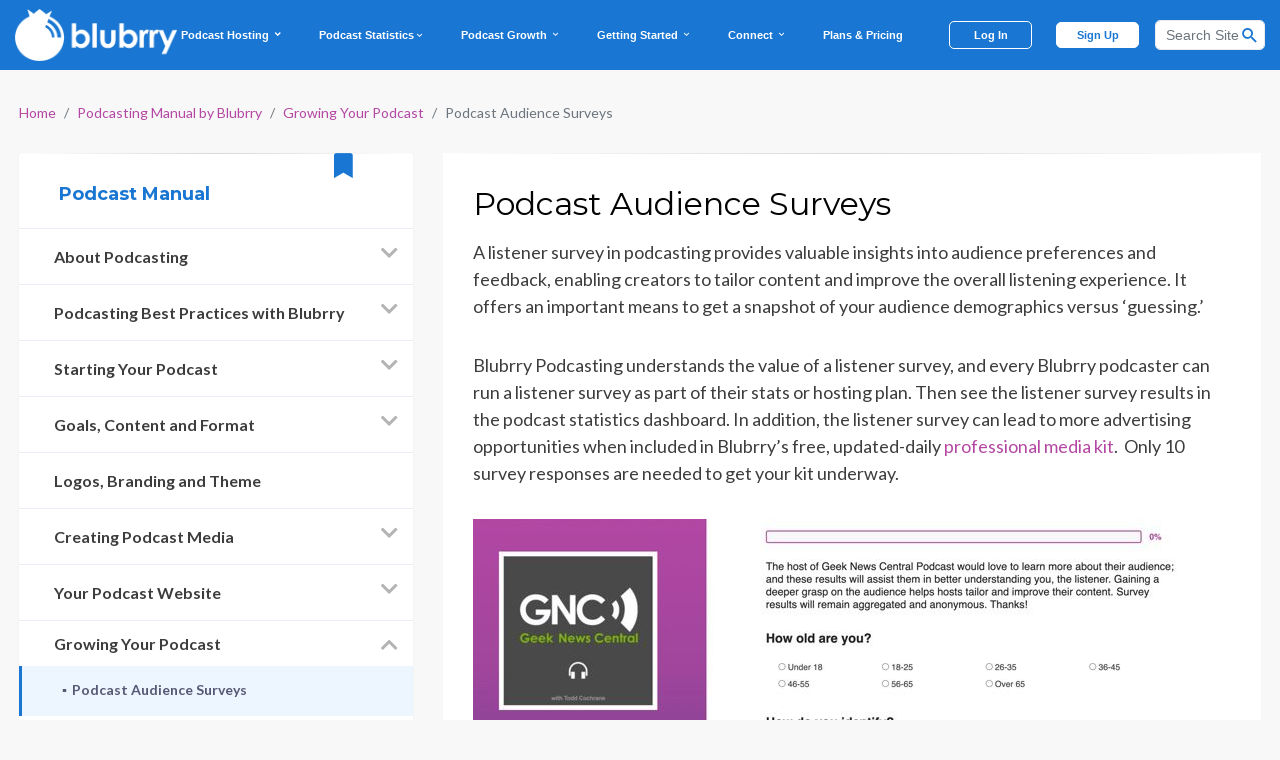

--- FILE ---
content_type: text/html; charset=UTF-8
request_url: https://blubrry.com/manual/growing-your-podcast/podcast-listener-surveys/?1234567
body_size: 22016
content:
<!DOCTYPE html>
<html lang="en-US">
<head>
	<meta charset="UTF-8">
	<meta name="viewport" content="width=device-width, initial-scale=1">
	<meta http-equiv="X-UA-Compatible" content="IE=edge">
	<link rel="profile" href="http://gmpg.org/xfn/11">
	<link rel="pingback" href="https://blubrry.com/xmlrpc.php">
	<link href="/wp-content/themes/wisteria-pro-blubrry/inc/assets/images/icons/apple-icon-114x114px.png" rel="apple-touch-icon">
	<link href="/wp-content/themes/wisteria-pro-blubrry/inc/assets/images/icons/android-icon-192x192px.png" rel="fluid-icon">
	<link rel="SHORTCUT ICON" href="/wp-content/themes/wisteria-pro-blubrry/inc/assets/images/favicon.ico" />

	<script type="application/ld+json">
		{
			"@context": "http://schema.org",
			"@type": "WebSite",
			"url": "https://blubrry.com/",
			"potentialAction": {
				"@type": "SearchAction",
				"target": "https://blubrry.com/?s={search_term_string}",
				"query-input": "required name=search_term_string"
			}
		}
	</script>

	<meta name='robots' content='index, follow, max-image-preview:large, max-snippet:-1, max-video-preview:-1' />
	<style>img:is([sizes="auto" i], [sizes^="auto," i]) { contain-intrinsic-size: 3000px 1500px }</style>
	
	<!-- This site is optimized with the Yoast SEO Premium plugin v26.2 (Yoast SEO v26.2) - https://yoast.com/wordpress/plugins/seo/ -->
	<title>Podcast Audience Surveys - Blubrry Podcasting</title>
	<meta name="description" content="Podcast Listener Surveys are the fastest way to get insights into your audience. All Blubrry accounts can run an audience survey for free." />
	<link rel="canonical" href="https://blubrry.com/manual/growing-your-podcast/podcast-listener-surveys/" />
	<meta property="og:locale" content="en_US" />
	<meta property="og:type" content="article" />
	<meta property="og:title" content="Podcast Audience Surveys" />
	<meta property="og:description" content="Podcast Listener Surveys are the fastest way to get insights into your audience. All Blubrry accounts can run an audience survey for free." />
	<meta property="og:url" content="https://blubrry.com/manual/growing-your-podcast/podcast-listener-surveys/" />
	<meta property="og:site_name" content="Blubrry Podcasting" />
	<meta property="article:publisher" content="https://www.facebook.com/blubrry/" />
	<meta property="article:modified_time" content="2024-02-15T12:36:47+00:00" />
	<meta property="og:image" content="https://blubrry.com/wp-content/uploads/2022/03/survey2.jpg" />
	<meta name="twitter:card" content="summary_large_image" />
	<meta name="twitter:site" content="@blubrry" />
	<meta name="twitter:label1" content="Est. reading time" />
	<meta name="twitter:data1" content="4 minutes" />
	<script type="application/ld+json" class="yoast-schema-graph">{"@context":"https://schema.org","@graph":[{"@type":"WebPage","@id":"https://blubrry.com/manual/growing-your-podcast/podcast-listener-surveys/","url":"https://blubrry.com/manual/growing-your-podcast/podcast-listener-surveys/","name":"Podcast Audience Surveys - Blubrry Podcasting","isPartOf":{"@id":"https://blubrry.com/#website"},"primaryImageOfPage":{"@id":"https://blubrry.com/manual/growing-your-podcast/podcast-listener-surveys/#primaryimage"},"image":{"@id":"https://blubrry.com/manual/growing-your-podcast/podcast-listener-surveys/#primaryimage"},"thumbnailUrl":"https://blubrry.com/wp-content/uploads/2022/03/survey2.jpg","datePublished":"2022-03-02T19:14:36+00:00","dateModified":"2024-02-15T12:36:47+00:00","description":"Podcast Listener Surveys are the fastest way to get insights into your audience. All Blubrry accounts can run an audience survey for free.","breadcrumb":{"@id":"https://blubrry.com/manual/growing-your-podcast/podcast-listener-surveys/#breadcrumb"},"inLanguage":"en-US","potentialAction":[{"@type":"ReadAction","target":["https://blubrry.com/manual/growing-your-podcast/podcast-listener-surveys/"]}]},{"@type":"ImageObject","inLanguage":"en-US","@id":"https://blubrry.com/manual/growing-your-podcast/podcast-listener-surveys/#primaryimage","url":"https://blubrry.com/wp-content/uploads/2022/03/survey2.jpg","contentUrl":"https://blubrry.com/wp-content/uploads/2022/03/survey2.jpg","width":750,"height":299},{"@type":"BreadcrumbList","@id":"https://blubrry.com/manual/growing-your-podcast/podcast-listener-surveys/#breadcrumb","itemListElement":[{"@type":"ListItem","position":1,"name":"Home","item":"https://blubrry.com/"},{"@type":"ListItem","position":2,"name":"Podcasting Manual by Blubrry","item":"https://blubrry.com/manual/"},{"@type":"ListItem","position":3,"name":"Growing Your Podcast","item":"https://blubrry.com/manual/growing-your-podcast/"},{"@type":"ListItem","position":4,"name":"Podcast Audience Surveys"}]},{"@type":"WebSite","@id":"https://blubrry.com/#website","url":"https://blubrry.com/","name":"Blubrry Podcasting","description":"","publisher":{"@id":"https://blubrry.com/#organization"},"potentialAction":[{"@type":"SearchAction","target":{"@type":"EntryPoint","urlTemplate":"https://blubrry.com/?s={search_term_string}"},"query-input":{"@type":"PropertyValueSpecification","valueRequired":true,"valueName":"search_term_string"}}],"inLanguage":"en-US"},{"@type":"Organization","@id":"https://blubrry.com/#organization","name":"Blubrry Podcasting","url":"https://blubrry.com/","logo":{"@type":"ImageObject","inLanguage":"en-US","@id":"https://blubrry.com/#/schema/logo/image/","url":"https://blubrry.com/wp-content/uploads/2019/08/welcome-to-blubrry-podcasting.jpg","contentUrl":"https://blubrry.com/wp-content/uploads/2019/08/welcome-to-blubrry-podcasting.jpg","width":1200,"height":800,"caption":"Blubrry Podcasting"},"image":{"@id":"https://blubrry.com/#/schema/logo/image/"},"sameAs":["https://www.facebook.com/blubrry/","https://x.com/blubrry","https://blubrry.chat/@todd","https://www.linkedin.com/company/rawvoice/"]}]}</script>
	<!-- / Yoast SEO Premium plugin. -->


<link rel='dns-prefetch' href='//assets.blubrry.com' />
<link rel='dns-prefetch' href='//fonts.googleapis.com' />
<script type="text/javascript">
/* <![CDATA[ */
window._wpemojiSettings = {"baseUrl":"https:\/\/s.w.org\/images\/core\/emoji\/16.0.1\/72x72\/","ext":".png","svgUrl":"https:\/\/s.w.org\/images\/core\/emoji\/16.0.1\/svg\/","svgExt":".svg","source":{"concatemoji":"https:\/\/blubrry.com\/wp-includes\/js\/wp-emoji-release.min.js?ver=6.8.3"}};
/*! This file is auto-generated */
!function(s,n){var o,i,e;function c(e){try{var t={supportTests:e,timestamp:(new Date).valueOf()};sessionStorage.setItem(o,JSON.stringify(t))}catch(e){}}function p(e,t,n){e.clearRect(0,0,e.canvas.width,e.canvas.height),e.fillText(t,0,0);var t=new Uint32Array(e.getImageData(0,0,e.canvas.width,e.canvas.height).data),a=(e.clearRect(0,0,e.canvas.width,e.canvas.height),e.fillText(n,0,0),new Uint32Array(e.getImageData(0,0,e.canvas.width,e.canvas.height).data));return t.every(function(e,t){return e===a[t]})}function u(e,t){e.clearRect(0,0,e.canvas.width,e.canvas.height),e.fillText(t,0,0);for(var n=e.getImageData(16,16,1,1),a=0;a<n.data.length;a++)if(0!==n.data[a])return!1;return!0}function f(e,t,n,a){switch(t){case"flag":return n(e,"\ud83c\udff3\ufe0f\u200d\u26a7\ufe0f","\ud83c\udff3\ufe0f\u200b\u26a7\ufe0f")?!1:!n(e,"\ud83c\udde8\ud83c\uddf6","\ud83c\udde8\u200b\ud83c\uddf6")&&!n(e,"\ud83c\udff4\udb40\udc67\udb40\udc62\udb40\udc65\udb40\udc6e\udb40\udc67\udb40\udc7f","\ud83c\udff4\u200b\udb40\udc67\u200b\udb40\udc62\u200b\udb40\udc65\u200b\udb40\udc6e\u200b\udb40\udc67\u200b\udb40\udc7f");case"emoji":return!a(e,"\ud83e\udedf")}return!1}function g(e,t,n,a){var r="undefined"!=typeof WorkerGlobalScope&&self instanceof WorkerGlobalScope?new OffscreenCanvas(300,150):s.createElement("canvas"),o=r.getContext("2d",{willReadFrequently:!0}),i=(o.textBaseline="top",o.font="600 32px Arial",{});return e.forEach(function(e){i[e]=t(o,e,n,a)}),i}function t(e){var t=s.createElement("script");t.src=e,t.defer=!0,s.head.appendChild(t)}"undefined"!=typeof Promise&&(o="wpEmojiSettingsSupports",i=["flag","emoji"],n.supports={everything:!0,everythingExceptFlag:!0},e=new Promise(function(e){s.addEventListener("DOMContentLoaded",e,{once:!0})}),new Promise(function(t){var n=function(){try{var e=JSON.parse(sessionStorage.getItem(o));if("object"==typeof e&&"number"==typeof e.timestamp&&(new Date).valueOf()<e.timestamp+604800&&"object"==typeof e.supportTests)return e.supportTests}catch(e){}return null}();if(!n){if("undefined"!=typeof Worker&&"undefined"!=typeof OffscreenCanvas&&"undefined"!=typeof URL&&URL.createObjectURL&&"undefined"!=typeof Blob)try{var e="postMessage("+g.toString()+"("+[JSON.stringify(i),f.toString(),p.toString(),u.toString()].join(",")+"));",a=new Blob([e],{type:"text/javascript"}),r=new Worker(URL.createObjectURL(a),{name:"wpTestEmojiSupports"});return void(r.onmessage=function(e){c(n=e.data),r.terminate(),t(n)})}catch(e){}c(n=g(i,f,p,u))}t(n)}).then(function(e){for(var t in e)n.supports[t]=e[t],n.supports.everything=n.supports.everything&&n.supports[t],"flag"!==t&&(n.supports.everythingExceptFlag=n.supports.everythingExceptFlag&&n.supports[t]);n.supports.everythingExceptFlag=n.supports.everythingExceptFlag&&!n.supports.flag,n.DOMReady=!1,n.readyCallback=function(){n.DOMReady=!0}}).then(function(){return e}).then(function(){var e;n.supports.everything||(n.readyCallback(),(e=n.source||{}).concatemoji?t(e.concatemoji):e.wpemoji&&e.twemoji&&(t(e.twemoji),t(e.wpemoji)))}))}((window,document),window._wpemojiSettings);
/* ]]> */
</script>
<style id='wp-emoji-styles-inline-css' type='text/css'>

	img.wp-smiley, img.emoji {
		display: inline !important;
		border: none !important;
		box-shadow: none !important;
		height: 1em !important;
		width: 1em !important;
		margin: 0 0.07em !important;
		vertical-align: -0.1em !important;
		background: none !important;
		padding: 0 !important;
	}
</style>
<style id='classic-theme-styles-inline-css' type='text/css'>
/*! This file is auto-generated */
.wp-block-button__link{color:#fff;background-color:#32373c;border-radius:9999px;box-shadow:none;text-decoration:none;padding:calc(.667em + 2px) calc(1.333em + 2px);font-size:1.125em}.wp-block-file__button{background:#32373c;color:#fff;text-decoration:none}
</style>
<style id='powerpress-player-block-style-inline-css' type='text/css'>


</style>
<style id='global-styles-inline-css' type='text/css'>
:root{--wp--preset--aspect-ratio--square: 1;--wp--preset--aspect-ratio--4-3: 4/3;--wp--preset--aspect-ratio--3-4: 3/4;--wp--preset--aspect-ratio--3-2: 3/2;--wp--preset--aspect-ratio--2-3: 2/3;--wp--preset--aspect-ratio--16-9: 16/9;--wp--preset--aspect-ratio--9-16: 9/16;--wp--preset--color--black: #000000;--wp--preset--color--cyan-bluish-gray: #abb8c3;--wp--preset--color--white: #ffffff;--wp--preset--color--pale-pink: #f78da7;--wp--preset--color--vivid-red: #cf2e2e;--wp--preset--color--luminous-vivid-orange: #ff6900;--wp--preset--color--luminous-vivid-amber: #fcb900;--wp--preset--color--light-green-cyan: #7bdcb5;--wp--preset--color--vivid-green-cyan: #00d084;--wp--preset--color--pale-cyan-blue: #8ed1fc;--wp--preset--color--vivid-cyan-blue: #0693e3;--wp--preset--color--vivid-purple: #9b51e0;--wp--preset--gradient--vivid-cyan-blue-to-vivid-purple: linear-gradient(135deg,rgba(6,147,227,1) 0%,rgb(155,81,224) 100%);--wp--preset--gradient--light-green-cyan-to-vivid-green-cyan: linear-gradient(135deg,rgb(122,220,180) 0%,rgb(0,208,130) 100%);--wp--preset--gradient--luminous-vivid-amber-to-luminous-vivid-orange: linear-gradient(135deg,rgba(252,185,0,1) 0%,rgba(255,105,0,1) 100%);--wp--preset--gradient--luminous-vivid-orange-to-vivid-red: linear-gradient(135deg,rgba(255,105,0,1) 0%,rgb(207,46,46) 100%);--wp--preset--gradient--very-light-gray-to-cyan-bluish-gray: linear-gradient(135deg,rgb(238,238,238) 0%,rgb(169,184,195) 100%);--wp--preset--gradient--cool-to-warm-spectrum: linear-gradient(135deg,rgb(74,234,220) 0%,rgb(151,120,209) 20%,rgb(207,42,186) 40%,rgb(238,44,130) 60%,rgb(251,105,98) 80%,rgb(254,248,76) 100%);--wp--preset--gradient--blush-light-purple: linear-gradient(135deg,rgb(255,206,236) 0%,rgb(152,150,240) 100%);--wp--preset--gradient--blush-bordeaux: linear-gradient(135deg,rgb(254,205,165) 0%,rgb(254,45,45) 50%,rgb(107,0,62) 100%);--wp--preset--gradient--luminous-dusk: linear-gradient(135deg,rgb(255,203,112) 0%,rgb(199,81,192) 50%,rgb(65,88,208) 100%);--wp--preset--gradient--pale-ocean: linear-gradient(135deg,rgb(255,245,203) 0%,rgb(182,227,212) 50%,rgb(51,167,181) 100%);--wp--preset--gradient--electric-grass: linear-gradient(135deg,rgb(202,248,128) 0%,rgb(113,206,126) 100%);--wp--preset--gradient--midnight: linear-gradient(135deg,rgb(2,3,129) 0%,rgb(40,116,252) 100%);--wp--preset--font-size--small: 13px;--wp--preset--font-size--medium: 20px;--wp--preset--font-size--large: 36px;--wp--preset--font-size--x-large: 42px;--wp--preset--spacing--20: 0.44rem;--wp--preset--spacing--30: 0.67rem;--wp--preset--spacing--40: 1rem;--wp--preset--spacing--50: 1.5rem;--wp--preset--spacing--60: 2.25rem;--wp--preset--spacing--70: 3.38rem;--wp--preset--spacing--80: 5.06rem;--wp--preset--shadow--natural: 6px 6px 9px rgba(0, 0, 0, 0.2);--wp--preset--shadow--deep: 12px 12px 50px rgba(0, 0, 0, 0.4);--wp--preset--shadow--sharp: 6px 6px 0px rgba(0, 0, 0, 0.2);--wp--preset--shadow--outlined: 6px 6px 0px -3px rgba(255, 255, 255, 1), 6px 6px rgba(0, 0, 0, 1);--wp--preset--shadow--crisp: 6px 6px 0px rgba(0, 0, 0, 1);}:where(.is-layout-flex){gap: 0.5em;}:where(.is-layout-grid){gap: 0.5em;}body .is-layout-flex{display: flex;}.is-layout-flex{flex-wrap: wrap;align-items: center;}.is-layout-flex > :is(*, div){margin: 0;}body .is-layout-grid{display: grid;}.is-layout-grid > :is(*, div){margin: 0;}:where(.wp-block-columns.is-layout-flex){gap: 2em;}:where(.wp-block-columns.is-layout-grid){gap: 2em;}:where(.wp-block-post-template.is-layout-flex){gap: 1.25em;}:where(.wp-block-post-template.is-layout-grid){gap: 1.25em;}.has-black-color{color: var(--wp--preset--color--black) !important;}.has-cyan-bluish-gray-color{color: var(--wp--preset--color--cyan-bluish-gray) !important;}.has-white-color{color: var(--wp--preset--color--white) !important;}.has-pale-pink-color{color: var(--wp--preset--color--pale-pink) !important;}.has-vivid-red-color{color: var(--wp--preset--color--vivid-red) !important;}.has-luminous-vivid-orange-color{color: var(--wp--preset--color--luminous-vivid-orange) !important;}.has-luminous-vivid-amber-color{color: var(--wp--preset--color--luminous-vivid-amber) !important;}.has-light-green-cyan-color{color: var(--wp--preset--color--light-green-cyan) !important;}.has-vivid-green-cyan-color{color: var(--wp--preset--color--vivid-green-cyan) !important;}.has-pale-cyan-blue-color{color: var(--wp--preset--color--pale-cyan-blue) !important;}.has-vivid-cyan-blue-color{color: var(--wp--preset--color--vivid-cyan-blue) !important;}.has-vivid-purple-color{color: var(--wp--preset--color--vivid-purple) !important;}.has-black-background-color{background-color: var(--wp--preset--color--black) !important;}.has-cyan-bluish-gray-background-color{background-color: var(--wp--preset--color--cyan-bluish-gray) !important;}.has-white-background-color{background-color: var(--wp--preset--color--white) !important;}.has-pale-pink-background-color{background-color: var(--wp--preset--color--pale-pink) !important;}.has-vivid-red-background-color{background-color: var(--wp--preset--color--vivid-red) !important;}.has-luminous-vivid-orange-background-color{background-color: var(--wp--preset--color--luminous-vivid-orange) !important;}.has-luminous-vivid-amber-background-color{background-color: var(--wp--preset--color--luminous-vivid-amber) !important;}.has-light-green-cyan-background-color{background-color: var(--wp--preset--color--light-green-cyan) !important;}.has-vivid-green-cyan-background-color{background-color: var(--wp--preset--color--vivid-green-cyan) !important;}.has-pale-cyan-blue-background-color{background-color: var(--wp--preset--color--pale-cyan-blue) !important;}.has-vivid-cyan-blue-background-color{background-color: var(--wp--preset--color--vivid-cyan-blue) !important;}.has-vivid-purple-background-color{background-color: var(--wp--preset--color--vivid-purple) !important;}.has-black-border-color{border-color: var(--wp--preset--color--black) !important;}.has-cyan-bluish-gray-border-color{border-color: var(--wp--preset--color--cyan-bluish-gray) !important;}.has-white-border-color{border-color: var(--wp--preset--color--white) !important;}.has-pale-pink-border-color{border-color: var(--wp--preset--color--pale-pink) !important;}.has-vivid-red-border-color{border-color: var(--wp--preset--color--vivid-red) !important;}.has-luminous-vivid-orange-border-color{border-color: var(--wp--preset--color--luminous-vivid-orange) !important;}.has-luminous-vivid-amber-border-color{border-color: var(--wp--preset--color--luminous-vivid-amber) !important;}.has-light-green-cyan-border-color{border-color: var(--wp--preset--color--light-green-cyan) !important;}.has-vivid-green-cyan-border-color{border-color: var(--wp--preset--color--vivid-green-cyan) !important;}.has-pale-cyan-blue-border-color{border-color: var(--wp--preset--color--pale-cyan-blue) !important;}.has-vivid-cyan-blue-border-color{border-color: var(--wp--preset--color--vivid-cyan-blue) !important;}.has-vivid-purple-border-color{border-color: var(--wp--preset--color--vivid-purple) !important;}.has-vivid-cyan-blue-to-vivid-purple-gradient-background{background: var(--wp--preset--gradient--vivid-cyan-blue-to-vivid-purple) !important;}.has-light-green-cyan-to-vivid-green-cyan-gradient-background{background: var(--wp--preset--gradient--light-green-cyan-to-vivid-green-cyan) !important;}.has-luminous-vivid-amber-to-luminous-vivid-orange-gradient-background{background: var(--wp--preset--gradient--luminous-vivid-amber-to-luminous-vivid-orange) !important;}.has-luminous-vivid-orange-to-vivid-red-gradient-background{background: var(--wp--preset--gradient--luminous-vivid-orange-to-vivid-red) !important;}.has-very-light-gray-to-cyan-bluish-gray-gradient-background{background: var(--wp--preset--gradient--very-light-gray-to-cyan-bluish-gray) !important;}.has-cool-to-warm-spectrum-gradient-background{background: var(--wp--preset--gradient--cool-to-warm-spectrum) !important;}.has-blush-light-purple-gradient-background{background: var(--wp--preset--gradient--blush-light-purple) !important;}.has-blush-bordeaux-gradient-background{background: var(--wp--preset--gradient--blush-bordeaux) !important;}.has-luminous-dusk-gradient-background{background: var(--wp--preset--gradient--luminous-dusk) !important;}.has-pale-ocean-gradient-background{background: var(--wp--preset--gradient--pale-ocean) !important;}.has-electric-grass-gradient-background{background: var(--wp--preset--gradient--electric-grass) !important;}.has-midnight-gradient-background{background: var(--wp--preset--gradient--midnight) !important;}.has-small-font-size{font-size: var(--wp--preset--font-size--small) !important;}.has-medium-font-size{font-size: var(--wp--preset--font-size--medium) !important;}.has-large-font-size{font-size: var(--wp--preset--font-size--large) !important;}.has-x-large-font-size{font-size: var(--wp--preset--font-size--x-large) !important;}
:where(.wp-block-post-template.is-layout-flex){gap: 1.25em;}:where(.wp-block-post-template.is-layout-grid){gap: 1.25em;}
:where(.wp-block-columns.is-layout-flex){gap: 2em;}:where(.wp-block-columns.is-layout-grid){gap: 2em;}
:root :where(.wp-block-pullquote){font-size: 1.5em;line-height: 1.6;}
</style>
<link rel='stylesheet' id='bootstrap-css' href='https://assets.blubrry.com/bootstrap4/css/bootstrap.min.css?ver=6.8.3' type='text/css' media='all' />
<link rel='stylesheet' id='wisteria-bootstrap-custom-css' href='https://blubrry.com/wp-content/themes/wisteria-pro/css/bootstrap-custom.css?ver=6.8.3' type='text/css' media='all' />
<link rel='stylesheet' id='wisteria-fontawesome-css' href='https://blubrry.com/wp-content/themes/wisteria-pro/css/fontawesome-all.css?ver=6.8.3' type='text/css' media='all' />
<link rel='stylesheet' id='wisteria-animate-css' href='https://blubrry.com/wp-content/themes/wisteria-pro/css/animate.css?ver=6.8.3' type='text/css' media='all' />
<link rel='stylesheet' id='wisteria-fonts-css' href='https://fonts.googleapis.com/css?family=Montserrat%3A400%2C700%7CLato%3A400%2C700%7CMontserrat%3A400%2C700%7CLato%3A400%2C700&#038;subset=latin%2Clatin-ext' type='text/css' media='all' />
<link rel='stylesheet' id='wisteria-css' href='https://blubrry.com/wp-content/themes/wisteria-pro/style.css?ver=6.8.3' type='text/css' media='all' />
<link rel='stylesheet' id='wisteria-style-css' href='https://blubrry.com/wp-content/themes/wisteria-pro-blubrry/style.min.css?20250305&#038;ver=6.8.3' type='text/css' media='all' />
<style id='wisteria-style-inline-css' type='text/css'>
a,a:visited{color:#b347a3;}blockquote{border-left:6px solid #b347a3;}button,input[type="button"],input[type="reset"],input[type="submit"]{background:#b347a3;}.widget_nav_menu div[class^="menu-social-"] a,.widget_nav_menu div[class^="menu-social-"] a:visited{background:#b347a3;}.pagination .page-numbers:hover{background:#b347a3;}.pagination .current.page-numbers{background:#b347a3;}.post-navigation a:hover,.post-navigation a:focus,.post-navigation a:active{color:#b347a3;}.post-navigation .meta-nav{color:#b347a3;}.page-header .page-title span{color:#b347a3;}.page-links a:hover{background:#b347a3;}.page-links > span{background:#b347a3;}.more-link-wrapper .more-link:before{background:#b347a3;}.entry-meta .first-category a:before{color:#b347a3;}.entry-meta .byline:before{color:#b347a3;}.entry-meta .posted-on a:before{color:#b347a3;}.entry-meta .parent-post-link a:before{color:#b347a3;}.entry-meta .full-size-link a:before{color:#b347a3;}.post-label-sticky:before{color:#b347a3;}.comment-list .bypostauthor > .comment-body{border-bottom:3px solid #b347a3;}.search-form .search-submit{background:#b347a3;}.wisteria-postcarousel-wrapper .owl-dots .owl-dot.active span,.wisteria-postcarousel-wrapper .owl-dots .owl-dot:hover span{background:#b347a3;}.btn-hero,.btn-hero:visited{border:4px solid #b347a3;}.btn-hero:hover,.btn-hero:focus,.btn-hero:active{color:#b347a3;}.search-curtain-wrapper .search-curtain-close{color:#b347a3;}#scrollUp,#scrollUp:visited{color:#b347a3;}.infinite-scroll #infinite-handle span:hover,.infinite-scroll #infinite-handle span:focus,.infinite-scroll #infinite-handle span:active{background:#b347a3;}.widget_contact_info .confit-address:before,.widget_contact_info .confit-phone:before,.widget_contact_info .confit-hours:before{color:#b347a3;}
</style>
<link rel='stylesheet' id='tmm-css' href='https://blubrry.com/wp-content/plugins/team-members/inc/css/tmm_style.css?ver=6.8.3' type='text/css' media='all' />
<script type="text/javascript" id="tp-js-js-extra">
/* <![CDATA[ */
var trustpilot_settings = {"key":"","TrustpilotScriptUrl":"https:\/\/invitejs.trustpilot.com\/tp.min.js","IntegrationAppUrl":"\/\/ecommscript-integrationapp.trustpilot.com","PreviewScriptUrl":"\/\/ecommplugins-scripts.trustpilot.com\/v2.1\/js\/preview.min.js","PreviewCssUrl":"\/\/ecommplugins-scripts.trustpilot.com\/v2.1\/css\/preview.min.css","PreviewWPCssUrl":"\/\/ecommplugins-scripts.trustpilot.com\/v2.1\/css\/preview_wp.css","WidgetScriptUrl":"\/\/widget.trustpilot.com\/bootstrap\/v5\/tp.widget.bootstrap.min.js"};
/* ]]> */
</script>
<script type="text/javascript" src="https://blubrry.com/wp-content/plugins/trustpilot-reviews/review/assets/js/headerScript.min.js?ver=1.0&#039; async=&#039;async" id="tp-js-js"></script>
<script type="text/javascript" src="https://blubrry.com/wp-includes/js/jquery/jquery.min.js?ver=3.7.1" id="jquery-core-js"></script>
<script type="text/javascript" src="https://blubrry.com/wp-includes/js/jquery/jquery-migrate.min.js?ver=3.4.1" id="jquery-migrate-js"></script>
<link rel="https://api.w.org/" href="https://blubrry.com/wp-json/" /><link rel="alternate" title="JSON" type="application/json" href="https://blubrry.com/wp-json/wp/v2/pages/84213" /><link rel="EditURI" type="application/rsd+xml" title="RSD" href="https://blubrry.com/xmlrpc.php?rsd" />
<meta name="generator" content="WordPress 6.8.3" />
<link rel='shortlink' href='https://blubrry.com/?p=84213' />
<link rel="alternate" title="oEmbed (JSON)" type="application/json+oembed" href="https://blubrry.com/wp-json/oembed/1.0/embed?url=https%3A%2F%2Fblubrry.com%2Fmanual%2Fgrowing-your-podcast%2Fpodcast-listener-surveys%2F" />
<link rel="alternate" title="oEmbed (XML)" type="text/xml+oembed" href="https://blubrry.com/wp-json/oembed/1.0/embed?url=https%3A%2F%2Fblubrry.com%2Fmanual%2Fgrowing-your-podcast%2Fpodcast-listener-surveys%2F&#038;format=xml" />
            <script type="text/javascript"><!--
                                function powerpress_pinw(pinw_url){window.open(pinw_url, 'PowerPressPlayer','toolbar=0,status=0,resizable=1,width=460,height=320');	return false;}
                //-->

                // tabnab protection
                window.addEventListener('load', function () {
                    // make all links have rel="noopener noreferrer"
                    document.querySelectorAll('a[target="_blank"]').forEach(link => {
                        link.setAttribute('rel', 'noopener noreferrer');
                    });
                });
            </script>
            
<!-- Meta Pixel Code -->
<script type='text/javascript'>
!function(f,b,e,v,n,t,s){if(f.fbq)return;n=f.fbq=function(){n.callMethod?
n.callMethod.apply(n,arguments):n.queue.push(arguments)};if(!f._fbq)f._fbq=n;
n.push=n;n.loaded=!0;n.version='2.0';n.queue=[];t=b.createElement(e);t.async=!0;
t.src=v;s=b.getElementsByTagName(e)[0];s.parentNode.insertBefore(t,s)}(window,
document,'script','https://connect.facebook.net/en_US/fbevents.js?v=next');
</script>
<!-- End Meta Pixel Code -->

      <script type='text/javascript'>
        var url = window.location.origin + '?ob=open-bridge';
        fbq('set', 'openbridge', '305237706639809', url);
      </script>
    <script type='text/javascript'>fbq('init', '305237706639809', {}, {
    "agent": "wordpress-6.8.3-3.0.16"
})</script><script type='text/javascript'>
    fbq('track', 'PageView', []);
  </script>
<!-- Meta Pixel Code -->
<noscript>
<img height="1" width="1" style="display:none" alt="fbpx"
src="https://www.facebook.com/tr?id=305237706639809&ev=PageView&noscript=1" />
</noscript>
<!-- End Meta Pixel Code -->

<style type="text/css" xmlns="http://www.w3.org/1999/html">

/*
PowerPress subscribe sidebar widget
*/
.widget-area .widget_powerpress_subscribe h2,
.widget-area .widget_powerpress_subscribe h3,
.widget-area .widget_powerpress_subscribe h4,
.widget_powerpress_subscribe h2,
.widget_powerpress_subscribe h3,
.widget_powerpress_subscribe h4 {
	margin-bottom: 0;
	padding-bottom: 0;
}
</style>
<style type="text/css">.broken_link, a.broken_link {
	text-decoration: line-through;
}</style>
	
	<link rel="icon" href="https://blubrry.com/wp-content/uploads/2020/10/cropped-Blubrry_icon-32x32.png" sizes="32x32" />
<link rel="icon" href="https://blubrry.com/wp-content/uploads/2020/10/cropped-Blubrry_icon-192x192.png" sizes="192x192" />
<link rel="apple-touch-icon" href="https://blubrry.com/wp-content/uploads/2020/10/cropped-Blubrry_icon-180x180.png" />
<meta name="msapplication-TileImage" content="https://blubrry.com/wp-content/uploads/2020/10/cropped-Blubrry_icon-270x270.png" />
		<style type="text/css" id="wp-custom-css">
			#masthead{
	background-image: url('https://blubrry.com/wp-content/uploads/2023/02/PCI_background.jpg');
	
	background-size: cover;
}

.site-branding-wrapper{
	padding-top: 3%;
	padding-bottom: 4%
}

.page-item-80174, 
.page-item-80170,
.page-item-24598 { 
	display: none; 
}
		</style>
		        <!-- Google Tag Manager -->
        <script>(function(w,d,s,l,i){w[l]=w[l]||[];w[l].push({'gtm.start':
                    new Date().getTime(),event:'gtm.js'});var f=d.getElementsByTagName(s)[0],
                j=d.createElement(s),dl=l!='dataLayer'?'&l='+l:'';j.async=true;j.src=
                'https://www.googletagmanager.com/gtm.js?id='+i+dl;f.parentNode.insertBefore(j,f);
            })(window,document,'script','dataLayer','GTM-N6CVZQCC');</script>
        <!-- End Google Tag Manager -->

        <!-- Meta Pixel Code -->
        <script>
            !function(f,b,e,v,n,t,s)
            {if(f.fbq)return;n=f.fbq=function(){n.callMethod?
                n.callMethod.apply(n,arguments):n.queue.push(arguments)};
                if(!f._fbq)f._fbq=n;n.push=n;n.loaded=!0;n.version='2.0';
                n.queue=[];t=b.createElement(e);t.async=!0;
                t.src=v;s=b.getElementsByTagName(e)[0];
                s.parentNode.insertBefore(t,s)}(window, document,'script',
                'https://connect.facebook.net/en_US/fbevents.js');
            fbq('init', '1211577286032984');
            fbq('track', 'PageView');
        </script>
        <noscript><img height="1" width="1" style="display:none"
                       src="https://www.facebook.com/tr?id=1211577286032984&ev=PageView&noscript=1"
            /></noscript>
        <!-- End Meta Pixel Code -->

        <!-- Hotjar Tracking Code for blubrry.com -->
        <script>
            (function(h,o,t,j,a,r){
                h.hj=h.hj||function(){(h.hj.q=h.hj.q||[]).push(arguments)};
                h._hjSettings={hjid:756022,hjsv:6};
                a=o.getElementsByTagName('head')[0];
                r=o.createElement('script');r.async=1;
                r.src=t+h._hjSettings.hjid+j+h._hjSettings.hjsv;
                a.appendChild(r);
            })(window,document,'https://static.hotjar.com/c/hotjar-','.js?sv=');
        </script>

	
</head>
<body>
	<!-- Google Tag Manager (noscript) -->
    <noscript><iframe src="https://www.googletagmanager.com/ns.html?id=GTM-N6CVZQCC"
                      height="0" width="0" style="display:none;visibility:hidden"></iframe></noscript>
	<!-- End Google Tag Manager (noscript) -->
<div id="page" class="site">
	<header id="masthead" class="site-header blubrry-header site-header navbar-static-top " role="banner" style="z-index: 10;">
		<div class="blubrry-container container-fluid pb-1" style="height: 70px;">
			<nav class="navbar navbar-dark navbar-expand-xl p-0" style="height: 70px;">
				<div class="navbar-brand" style="padding-left: 0 !important;">
					<a href="/" style="height: 66%;">
						<img style="width: auto;" src="https://assets.blubrry.com/images/blubrry/BlubrryBannerLogo.png?md=20260125"
							 alt="Blubrry Podcasting Logo">
					</a>
				</div>
                <div class="d-flex flex-row align-items-center">
                    <div class="d-xl-none d-flex align-items-center">
                        <div class=" loggedout nav-item px-2 pr-3">
                            <a id="blubrry-btn-signup" style="border-radius: 5px; font-weight: bold; width: 83px !important; min-width: 70px;" class="nav-link blubrry-btn" href="/signin.php">Log In</a>
                        </div>
                    </div>
                    <a class="navbar-toggler" role="menu" data-toggle="collapse"  onclick = "void(0)"
                       data-target="#navbarSupportedContent" aria-controls="" aria-expanded="false"
                       aria-label="Toggle navigation">
                        <span class="navbar-toggler-icon"></span>
                    </a>
                </div>
				<div class=" collapse navbar-collapse" id="navbarSupportedContent" style="padding-left: -15px; padding-right: -15px;">
                    <div class="mobile-search-container d-xl-none">
                        <form action="https://blubrry.com/" class="blubrry-search-form d-flex align-items-center justify-content-center" role="search"
                              method="get" style="padding: 0; width: 100%;">
						<span class="search-span" style="display: inline-flex; align-content: center; align-items: center; width: 80%; position: relative;">
                            <input style="border-radius: 15px !important; height: 39px; font-size: 16px;" class="form-control " type="search" name="s" placeholder="Search Site"
                                                                                                                                                 aria-label="Search">
                            <button name="Search Button" aria-label="Search Button" class="search-btn" type="submit"><i class="blubrry-icon bicon-magnify" style="font-size: 20px;"></i></button>
                        </span>
                        </form>
                    </div>
					<ul class="navbar-nav mr-auto ml-auto" >
						<div class="d-xl-none bg-white" >
                            <li class="nav-item text-nowrap bb-desktop nav-item-mobile-header" id="podcast-hosting-link-mobile" onclick="handleMobileTopBarClick(this.id);">
                                <span title="Podcast Hosting" class="nav-link-mobile" href="#">Podcast Hosting <i id="podcast-hosting-link-mobile-bicon" class="bicon-expand_more"></i></span>
                            </li>
                            <li id="podcast-hosting-link-mobile-info" class="nav-item-info container-fluid" style="display: none;">
                                <div class="col">
                                    <div class="row mb-4">
                                        <div class="col-6 pl-0">
                                            <h4 class="info-header">
                                                <a class="info-link" href="https://blubrry.com/services/podcast-hosting/">
                                                    Podcast Hosting
                                                </a>
                                            </h4>
                                            <p class="mobile-nav-p">Ultimate podcast hosting solution</p>
                                        </div>
                                        <div class="col-6">
                                            <h4 class="info-header">
                                                <a class="info-link" href="https://blubrry.com/services/powerpress-plugin/">
                                                    PowerPress Plugin
                                                </a>
                                            </h4>
                                            <p class="mobile-nav-p">No. 1 WordPress podcast publishing plugin</p>
                                        </div>
                                    </div>
                                    <div class="row mb-4">
                                        <div class="col-6 pl-0">
                                            <h4 class="info-header">
                                                <a class="info-link" href="https://blubrry.com/services/free-wordpress-site/">
                                                    Podcast Website
                                                </a>
                                            </h4>
                                            <p class="mobile-nav-p">Free, easy-to-use WordPress site</p>
                                        </div>
                                        <div class="col-6">
                                            <h4 class="info-header">
                                                <a class="info-link" href="https://blubrry.com/services/professional-podcast-hosting/">
                                                    Professional Podcast Hosting
                                                </a>
                                            </h4>
                                            <p class="mobile-nav-p">Tools for networks, businesses, & advanced creators</p>
                                        </div>
                                    </div>
                                    <div class="row mb-4">
                                        <div class="col-6 pl-0">
                                            <h4 class="info-header">
                                                <a class="info-link" href="https://blubrry.com/services/private-internal-podcasting/">
                                                    Private Podcasting
                                                </a>
                                            </h4>
                                            <p class="mobile-nav-p">For designated ears only, available via app and desktop</p>
                                        </div>
                                        <div class="col-6">
                                            <h4 class="info-header">
                                                <a class="info-link" href="https://blubrry.com/services/plans-pricing/">
                                                    Affordable Plans & Pricing
                                                </a>
                                            </h4>
                                            <p class="mobile-nav-p">User-friendly podcast tools & plans</p>
                                        </div>
                                    </div>
                                    <div class="row mb-4">
                                        <div class="col-6 pl-0">
                                            <h4 class="info-header">
                                                <a class="info-link" href="https://blubrry.com/services/vid2pod/">
                                                    Vid2Pod
                                                </a>
                                            </h4>
                                            <p class="mobile-nav-p">Transform YouTube Playlists into Audio Podcasts</p>
                                        </div>
                                    </div>
                                </div>
                            </li>
                            <li style="height: 1px; background-color: #707070;"></li>
                            <li class="nav-item text-nowrap bb-desktop nav-item-mobile-header" id="podcast-stats-link-mobile" onclick="handleMobileTopBarClick(this.id);">
                                <span title="Podcast Statistics" class="nav-link-mobile" href="#">Podcast Statistics <i id="podcast-stats-link-mobile-bicon" class="bicon-expand_more"></i></span>
                            </li>
                            <li id="podcast-stats-link-mobile-info" class="nav-item-info container-fluid" style="display: none;">
                                <div class="col">
                                    <div class="row mb-4">
                                        <div class="col-6 pl-0">
                                            <h4 class="info-header">
                                                <a class="info-link" href="https://blubrry.com/services/podcast-statistics/">
                                                    Podcast Statistics
                                                </a>
                                            </h4>
                                            <p class="mobile-nav-p">Analyze your audience: Geo, Apps & Devices, etc.</p>
                                        </div>
                                        <div class="col-6">
                                            <h4 class="info-header">
                                                <a class="info-link" href="https://blubrry.com/manual/growing-your-podcast/podcast-listener-surveys/">
                                                    Audience Surveys
                                                </a>
                                            </h4>
                                            <p class="mobile-nav-p">Demographics directly from your listeners</p>
                                        </div>
                                    </div>
                                    <div class="row mb-4">
                                        <div class="col-6 pl-0">
                                            <h4 class="info-header">
                                                <a class="info-link" href="https://publish.blubrry.com/start/stats/?RVOPC=stats">
                                                    Sign Up
                                                </a>
                                            </h4>
                                            <p class="mobile-nav-p">Get <a href="https://publish.blubrry.com/start/stats/?RVOPC=stats">free</a> podcast statistics</p>
                                        </div>
                                        <div class="col-6">
                                            <h4 class="info-header">
                                                <a class="info-link" href="https://blubrry.com/manual/growing-your-podcast/podcast-media-kit/">
                                                    Podcast Media Kit
                                                </a>
                                            </h4>
                                            <p class="mobile-nav-p">Promote Your podcast with essential info.</p>
                                        </div>
                                    </div>
                                </div>
                            </li>
                            <li style="height: 1px; background-color: #707070;"></li>
                            <li class="nav-item text-nowrap bb-desktop nav-item-mobile-header" id="podcast-growth-link-mobile" onclick="handleMobileTopBarClick(this.id);">
                                <span title="Podcast Growth" class="nav-link-mobile" href="#">Podcast Growth <i id="podcast-growth-link-mobile-bicon" class="bicon-expand_more"></i></span>
                            </li>
                            <li id="podcast-growth-link-mobile-info" class="nav-item-info container-fluid" style="display: none;">
                                <div class="col">
                                    <div class="row mb-4">
                                        <div class="col-6 pl-0">
                                            <h4 class="info-header">
                                                <a class="info-link" href="https://blubrry.com/services/dynamic-podcast-advertising-insertion/">
                                                    Dynamic Ad Insertion
                                                </a>
                                            </h4>
                                            <p class="mobile-nav-p">Pre-mid-post roll ad campaign control</p>
                                        </div>
                                        <div class="col-6">
                                            <h4 class="info-header">
                                                <a class="info-link" href="https://blubrry.com/services/programmatic-advertising/">
                                                    Programmatic Advertising
                                                </a>
                                            </h4>
                                            <p class="mobile-nav-p">Earn money immediately for your show</p>
                                        </div>
                                    </div>
                                    <div class="row mb-4">
                                        <div class="col-6 pl-0">
                                            <h4 class="info-header">
                                                <a class="info-link" href="https://blubrry.com/services/premium-podcasting/">
                                                    Premium Podcasting
                                                </a>
                                            </h4>
                                            <p class="mobile-nav-p">Offer bonus episodes, early release of content, ad free episodes, etc.</p>
                                        </div>
                                        <div class="col-6">
                                            <h4 class="info-header">
                                                <a class="info-link" href="https://www.blubrrypro.com/">
                                                    Pro-Production
                                                </a>
                                            </h4>
                                            <p class="mobile-nav-p">Pros to assist your podcast launch and regular publishing</p>
                                        </div>
                                    </div>
                                    <div class="row mb-4">
                                        <div class="col-6 pl-0">
                                            <h4 class="info-header">
                                                <a class="info-link" href="https://blubrry.com/podcasts/">
                                                    Podcast Directory
                                                </a>
                                            </h4>
                                            <p class="mobile-nav-p">Promote your podcast in the world’s largest directory</p>
                                        </div>
                                        <div class="col-6">
                                            <h4 class="info-header">
                                                <a class="info-link" href="https://blubrry.com/services/podcast-ai/">
                                                    Podcast AI Assistant (PAI)
                                                </a>
                                            </h4>
                                            <p class="mobile-nav-p">AI - Planning, Production, Social Captions, Email, Media Clips</p>
                                        </div>
                                    </div>
                                </div>
                            </li>
                            <li style="height: 1px; background-color: #707070;"></li>
                            <li class="nav-item text-nowrap bb-desktop nav-item-mobile-header" id="getting-started-link-mobile" onclick="handleMobileTopBarClick(this.id);">
                                <span title="Getting Started" class="nav-link-mobile" href="#">Getting Started <i id="getting-started-link-mobile-bicon" class="bicon-expand_more"></i></span>
                            </li>
                            <li id="getting-started-link-mobile-info" class="nav-item-info container-fluid" style="display: none;">
                                <div class="col">
                                    <div class="row mb-4">
                                        <div class="col-6 pl-0">
                                            <h4 class="info-header">
                                                <a class="info-link" href="https://blubrry.com/support/getting-started/">
                                                    Getting Started
                                                </a>
                                            </h4>
                                            <p class="mobile-nav-p">Our getting started guides</p>
                                        </div>
                                        <div class="col-6">
                                            <h4 class="info-header">
                                                <a class="info-link" href="https://blubrry.com/manual/">
                                                    How-to-Podcast
                                                </a>
                                            </h4>
                                            <p class="mobile-nav-p">You’ve got lots to learn & we have lots of podcast knowledge to share</p>
                                        </div>
                                    </div>
                                    <div class="row mb-4">
                                        <div class="col-6 pl-0">
                                            <h4 class="info-header">
                                                <a class="info-link" href="https://blubrry.com/support/documetnation-index/">
                                                    Documentation
                                                </a>
                                            </h4>
                                            <p class="mobile-nav-p">Support for all of our tools, making podcasting easy from start to finish</p>
                                        </div>
                                        <div class="col-6">
                                            <h4 class="info-header">
                                                <a class="info-link" href="https://blubrry.com/services/concierge-onboarding-service/">
                                                    Concierge
                                                </a>
                                            </h4>
                                            <p class="mobile-nav-p">Let a <a href="https://blubrry.com/services/concierge-onboarding-service/">Blubrry Concierge</a> set up your podcast for you.</p>
                                        </div>
                                    </div>
                                </div>
                            </li>
                            <li style="height: 1px; background-color: #707070;"></li>
                            <li class="nav-item text-nowrap bb-desktop nav-item-mobile-header" id="connect-link-mobile" onclick="handleMobileTopBarClick(this.id);">
                                <span title="Connect" class="nav-link-mobile" href="#">Connect <i id="connect-link-mobile-bicon" class="bicon-expand_more"></i></span>
                            </li>
                            <li id="connect-link-mobile-info" class="nav-item-info container-fluid" style="display: none;">
                                <div class="col">
                                    <div class="row mb-4">
                                        <div class="col-6 pl-0">
                                            <h4 class="info-header">
                                                <a class="info-link" href="https://blubrry.com/support/">
                                                    Podcast Support
                                                </a>
                                            </h4>
                                            <p class="mobile-nav-p">Contact us 7 days a week, read documentation, or call us!</p>
                                        </div>
                                        <div class="col-6">
                                            <h4 class="info-header">
                                                <a class="info-link" href="https://blubrry.com/developer/">
                                                    Developers
                                                </a>
                                            </h4>
                                            <p class="mobile-nav-p">Resources to integrate with Blubrry</p>
                                        </div>
                                    </div>
                                    <div class="row mb-4">
                                        <div class="col-6 pl-0">
                                            <h4 class="info-header">
                                                <a class="info-link" href="https://blubrry.com/podcast-insider/">
                                                    Podcast Insider & Blog
                                                </a>
                                            </h4>
                                            <p class="mobile-nav-p">Subscribe to our show and learn from our weekly blog posts</p>
                                        </div>
                                        <div class="col-6">
                                            <h4 class="info-header">
                                                <a class="info-link" href="https://www.facebook.com/groups/blubrry">
                                                    Community (FB page)
                                                </a>
                                            </h4>
                                            <p class="mobile-nav-p">Become part of the Blubrry online community</p>
                                        </div>
                                    </div>
                                    <div class="row mb-4">
                                        <div class="col-6 pl-0">
                                            <h4 class="info-header">
                                                <a class="info-link" href="https://blubrry.com/about/">
                                                    About Blubrry
                                                </a>
                                            </h4>
                                            <p class="mobile-nav-p">We’ve been around since 2005</p>
                                        </div>
                                        <div class="col-6">
                                            <h4 class="info-header">
                                                <div class="info-link">
                                                    Socials
                                                </div>
                                            </h4>
                                            <div class="row ml-0">
                                                <a class="pr-2" style="outline: 0; height: 30px; width: 30px;" href="https://www.instagram.com/blubrry_podcasting" target="_blank"><img style="max-height: 20px;" src="https://blubrry.com/wp-content/themes/wisteria-pro-blubrry/img_webp/instagram.webp" alt="Instagram Icon"/></a>
                                                <a class="pr-2" style="outline: 0; height: 30px; width: 30px;" href="https://www.youtube.com/@blubrry" target="_blank"><img style="max-height: 20px;" src="https://blubrry.com/wp-content/themes/wisteria-pro-blubrry/img_webp/youtube.webp" alt="YouTube Icon"/></a>
                                                <a class="pr-2" style="outline: 0; height: 30px; width: 30px;" href="https://twitter.com/blubrry" target="_blank"><img style="max-height: 20px;" src="https://blubrry.com/wp-content/themes/wisteria-pro-blubrry/img_webp/twitter.webp" alt="Twitter Icon"/></a>
                                                <a class="pr-2" style="outline: 0; height: 30px; width: 30px;" href="https://www.tiktok.com/@blubrry_podcasting" target="_blank"><img style="max-height: 20px;" src="https://blubrry.com/wp-content/themes/wisteria-pro-blubrry/img_webp/tiktok.webp" alt="Tiktok Icon"/></a>
                                                <a class="pr-2" style="outline: 0; height: 30px; width: 30px;" href="https://www.linkedin.com/company/rawvoice/" target="_blank"><img style="max-height: 20px;" src="https://blubrry.com/wp-content/themes/wisteria-pro-blubrry/img_webp/linkedin.webp" alt="LinkedIn Icon"/></a>
                                            </div>
                                        </div>
                                    </div>
                                </div>
                            </li>
                            <li style="height: 1px; background-color: #707070;"></li>
                            <li class="nav-item text-nowrap bb-desktop nav-item-mobile-header">
                                <a title="Plans & Pricing" class="nav-link-mobile" href="https://blubrry.com/services/plans-pricing">Plans & Pricing</a>
                            </li>
                            <li style="height: 1px; background-color: #707070;"></li>
                            <li class="nav-item-mobile-header loggedout d-none nav-item justify-content-center mb-2">
								<a class="nav-link-mobile d-flex align-items-center justify-content-center" href="/createaccount.php" style="background-color: #1976D2; border-radius: 5px; min-height: 45px; color: white !important; font-weight: bold; width: 80%; text-align: center;">Sign Up</a>
							</li>
							<li class="loggedin d-none nav-item text-nowrap bb-desktop nav-item-mobile-header">
								<a class="nav-link-mobile" href="//publish.blubrry.com/settings/account.php">Manage Account</a>
							</li>
                            <li class="loggedin d-none" style="height: 1px; background-color: #707070;"></li>
                            <li class="loggedin d-none nav-item text-nowrap bb-desktop nav-item-mobile-header">
								<a class="nav-link-mobile" href="//secure.blubrry.com/checkout/manage-subscriptions/">Billing</a>
							</li>
                            <li class="loggedin d-none" style="height: 1px; background-color: #707070;"></li>
                            <li class="loggedin d-none nav-item text-nowrap bb-desktop nav-item-mobile-header" >
								<a class="nav-link-mobile" href="/signin.php?Signout=1" style="color: #A618B9 !important;">Sign out</a>
							</li>
                            <li class="loggedin d-none" style="height: 1px; background-color: #707070;"></li>
                            <li class="nav-item-mobile-header loggedin d-none nav-item justify-content-center mb-2">
                                <a class="nav-link-mobile d-flex align-items-center justify-content-center" href="//publish.blubrry.com" style="background-color: #1976D2; border-radius: 5px; min-height: 45px; color: white !important; font-weight: bold; width: 80%; text-align: center;">Podcaster Dashboard</a>
                            </li>
						</div>
					</ul>
				</div>
                <div class="d-none d-xl-inline-flex" style="height: 70px;">
                    <ul class="navbar-nav mr-auto ml-auto" style="height: 70px;">
                        <li class="nav-item text-nowrap bb-desktop nav-item-full" id="podcast-hosting-link" onclick="handleTopBarClick(this.id, 0);">
                            <span title="Podcast Hosting" class="nav-link" href="#">Podcast Hosting <i id="podcast-hosting-link-bicon" class="bicon-expand_more"></i></span>
                            <div class="underline"></div>
                        </li>
                        <li class="nav-item text-nowrap bb-desktop nav-item-full" id="podcast-stats-link" onclick="handleTopBarClick(this.id, 1);">
                            <span class="nav-link text-nowrap bb-desktop" href="#" style="max-height: 37.67px;">Podcast Statistics <i id="podcast-stats-link-bicon" class="bicon-expand_more"></i></span>
                            <div class="underline"></div>
                        </li>
                        <li class="nav-item text-nowrap bb-desktop nav-item-full" id="podcast-growth-link" onclick="handleTopBarClick(this.id, 2);">
                            <span class="nav-link" href="#">Podcast Growth <i id="podcast-growth-link-bicon" class="bicon-expand_more"></i></span>
                            <div class="underline"></div>
                        </li>
                        <li class="nav-item text-nowrap bb-desktop nav-item-full" id="getting-started-link" onclick="handleTopBarClick(this.id, 3);">
                            <span class="nav-link" href="#">Getting Started <i id="getting-started-link-bicon" class="bicon-expand_more"></i></span>
                            <div class="underline"></div>
                        </li>
                        <li class="nav-item text-nowrap bb-desktop nav-item-full" id="connect-link" onclick="handleTopBarClick(this.id, 4);">
                            <span class="nav-link" href="#">Connect <i id="connect-link-bicon" class="bicon-expand_more"></i></span>
                            <div class="underline"></div>
                        </li>
                        <li class="nav-item text-nowrap bb-desktop nav-item-full">
                            <a class="nav-link" href="https://blubrry.com/services/plans-pricing">Plans & Pricing</a>
                            <div class="underline"></div>
                        </li>
                        <li class="divider loggedin"></li>
                        <div class="d-none d-xl-inline-flex">
                            <li class=" loggedout nav-item px-2 pr-3" style="display: flex; align-items: center;">
                                <a id="blubrry-btn-signup" style="border-radius: 5px; font-weight: bold; min-width: 83px !important; padding-left: 0.5rem; padding-right: 0.5rem;" class="nav-link blubrry-btn" href="/signin.php">Log In</a>
                            </li>
                            <li class=" loggedout nav-item px-2 " style="display: flex; align-items: center;">
                                <a id="blubrry-btn-signin" style="text-align: center; border-radius: 5px; color: #1976D2 !important; font-weight: bold; width: 83px; padding-left: 0.5rem; padding-right: 0.5rem;" class="nav-link  blubrry-btn" href="/createaccount.php">Sign
                                    Up</a>
                            </li>
                            <li class=" loggedin nav-item px-2 d-none" style="display: flex; align-items: center;">
                                <a id="blubrry-btn-dashboard" class="nav-link blubrry-btn "
                                   href="//publish.blubrry.com/" style="color: #1976D2 !important; font-weight: bold;">Dashboard</a>
                            </li>
                            <li class="loggedin nav-item d-none" style="max-width: 100px; display: flex; align-items: center;">
                                <a style="margin-top: 5px;" tabindex="0" class="navbar-custom navbar-account"  role="button" data-toggle="popover" data-trigger="focus" data-html="true" data-placement="bottom"
                                   data-content="<ul class='list-unstyled account-popover'>
								   <li><a href='//publish.blubrry.com/settings/account.php'>Manage Account</a></li>
								   <li><a href='//secure.blubrry.com/checkout/manage-subscriptions/'>Billing</a></li>
								   <li><a href='/signin.php?Signout=1'>Sign Out</a></li></ul>">
									<span class="account-popover-icon d-xl-inline-flex">
										<img class="circle-icon" src="https://blubrry.com/wp-content/themes/wisteria-pro-blubrry/inc/assets/images/account.png" alt="Account" />
										<i class="blubrry-icon bicon-arrow-drop-down"></i>
									</span>
                                </a>
                            </li>
                        </div>

                        <form action="https://blubrry.com/" class="blubrry-search-form ml-2" role="search"
                              method="get" style="display: flex; align-items: center; height: 70px;">
                            <span class="search-span" style="display: inline-flex; align-content: center; align-items: center; width: 110px; position: relative;">
                                <input style="border-radius: 5px !important; height: 30px; font-size: 14px;" class="form-control " type="search" name="s" placeholder="Search Site" aria-label="Search">
                                <button name="Search Button" aria-label="Search Button" class="search-btn" type="submit"><i class="blubrry-icon bicon-magnify" style="font-size: 20px;"></i></button>
                            </span>
                        </form>
                    </ul>

                </div>
			</nav>
		</div>
        <div class="nav-item-info-container d-none d-xl-block bg-white">
            <div id="podcast-hosting-link-info" class="nav-item-info container-fluid bg-white" style="display: none; padding-top: 25px;">
                <div class="container">
                    <div class="row">
                        <div class="col-4">
                            <div class="row mb-4">
                                <a class="col info-link-block" href="https://blubrry.com/services/podcast-hosting/" >
                                    <h4 class="info-header">
                                        Podcast Hosting
                                    </h4>
                                    <p class="info-subtext">Ultimate podcast hosting solution</p>
                                </a>
                            </div>
                            <div class="row mb-4">
                                <a class="col info-link-block" href="https://blubrry.com/services/professional-podcast-hosting/" >
                                    <h4 class="info-header">
                                        Professional Podcast Hosting
                                    </h4>
                                    <p class="info-subtext">Tools for networks, businesses, & advanced creators</p>
                                </a>
                            </div>
                            <div class="row mb-4">
                                <a class="col info-link-block" href="https://blubrry.com/services/vid2pod/" >
                                    <h4 class="info-header">
                                        Vid2Pod
                                    </h4>
                                    <p class="info-subtext">Transform YouTube Playlists into Audio Podcasts</p>
                                </a>
                            </div>
                        </div>
                        <div class="col-4">
                            <div class="row mb-4">
                                <a class="col info-link-block" href="https://blubrry.com/services/powerpress-plugin/" >
                                    <h4 class="info-header">
                                        PowerPress Plugin
                                    </h4>
                                    <p class="info-subtext">No. 1 WordPress podcast publishing plugin</p>
                                </a>
                            </div>
                            <div class="row mb-4">
                                <a class="col info-link-block" href="https://blubrry.com/services/private-internal-podcasting/" >
                                    <h4 class="info-header">
                                        Private Podcasting
                                    </h4>
                                    <p class="info-subtext">For designated ears only, available via app and desktop</p>
                                </a>
                            </div>
                        </div>
                        <div class="col-4">
                            <div class="row mb-4">
                                <a class="col info-link-block" href="https://blubrry.com/services/free-wordpress-site/" >
                                    <h4 class="info-header">
                                        Podcast Website
                                    </h4>
                                    <p class="info-subtext">Free, easy-to-use WordPress site</p>
                                </a>
                            </div>
                            <div class="row mb-4">
                                <a class="col info-link-block" href="https://blubrry.com/services/plans-pricing/" >
                                    <h4 class="info-header">
                                        Affordable Plans & Pricing
                                    </h4>
                                    <p class="info-subtext">User-friendly podcast tools & plans</p>
                                </a>
                            </div>
                        </div>
                    </div>
                </div>
            </div>
            <div id="podcast-stats-link-info" class="nav-item-info container-fluid bg-white" style="display: none; padding-top: 25px;">
                <div class="container">
                    <div class="row">
                        <div class="col-4">
                            <div class="row mb-4">
                                <a class="col info-link-block" href="https://blubrry.com/services/podcast-statistics/" >
                                    <h4 class="info-header">
                                        Podcast Statistics
                                    </h4>
                                    <p class="info-subtext">Analyze your audience: Geo, Apps & Devices, etc.</p>
                                </a>
                            </div>
                            <div class="row mb-4">
                                <a class="col info-link-block" href="https://blubrry.com/manual/growing-your-podcast/podcast-media-kit/" >
                                    <h4 class="info-header">
                                        Podcast Media Kit
                                    </h4>
                                    <p class="info-subtext">Promote your podcast with essential info.</p>
                                </a>
                            </div>
                        </div>
                        <div class="col-4">
                            <div class="row mb-4">
                                <a class="col info-link-block" href="https://blubrry.com/manual/growing-your-podcast/podcast-listener-surveys/" >
                                    <h4 class="info-header">
                                        Audience Surveys
                                    </h4>
                                    <p class="info-subtext">Demographics directly from your listeners</p>
                                </a>
                            </div>
                        </div>
                        <div class="col-4">
                            <div class="row mb-4">
                                <a class="col info-link-block" href="https://publish.blubrry.com/start/stats/?RVOPC=stats" >
                                    <h4 class="info-header">
                                        Sign Up
                                    </h4>
                                    <p class="info-subtext">Get free podcast statistics</p>
                                </a>
                            </div>
                        </div>
                    </div>
                </div>
            </div>
            <div id="podcast-growth-link-info" class="nav-item-info container-fluid bg-white" style="display: none; padding-top: 25px;">
                <div class="container">
                    <div class="row">
                        <div class="col-4">
                            <div class="row mb-4">
                                <a class="col info-link-block" href="https://blubrry.com/services/dynamic-podcast-advertising-insertion/" >
                                    <h4 class="info-header">
                                        Dynamic Ad Insertion
                                    </h4>
                                    <p class="info-subtext">Pre-mid-post roll ad campaign control</p>
                                </a>
                            </div>
                            <div class="row mb-4">
                                <a class="col info-link-block" href="https://www.blubrrypro.com/" >
                                    <h4 class="info-header">
                                        Pro-Production
                                    </h4>
                                    <p class="info-subtext">Pros to assist your podcast launch and regular publishing</p>
                                </a>
                            </div>
                        </div>
                        <div class="col-4">
                            <div class="row mb-4">
                                <a class="col info-link-block" href="https://blubrry.com/services/programmatic-advertising/" >
                                    <h4 class="info-header">
                                        Programmatic Advertising
                                    </h4>
                                    <p class="info-subtext">Earn money immediately for your show</p>
                                </a>
                            </div>
                            <div class="row mb-4">
                                <a class="col info-link-block" href="https://blubrry.com/podcasts/" >
                                    <h4 class="info-header">
                                        Podcast Directory
                                    </h4>
                                    <p class="info-subtext">Promote your podcast in the world’s largest directory</p>
                                </a>
                            </div>
                        </div>
                        <div class="col-4">
                            <div class="row mb-1">
                                <a class="col info-link-block" href="https://blubrry.com/services/premium-podcasting/" >
                                    <h4 class="info-header">
                                        Premium Podcasting
                                    </h4>
                                    <p class="info-subtext">Offer bonus episodes, early release of content, ad free episodes, etc.</p>
                                </a>
                            </div>
                            <div class="row mb-4">
                                <a class="col info-link-block" href="https://blubrry.com/services/podcast-ai/" >
                                    <h4 class="info-header">
                                        Podcast AI Assistant (PAI)
                                    </h4>
                                    <p class="info-subtext">AI - Planning, Production, Social Captions, Email, Media Clips</p>
                                </a>
                            </div>
                        </div>
                    </div>
                </div>
            </div>
            <div id="getting-started-link-info" class="nav-item-info container-fluid bg-white" style="display: none; padding-top: 25px;">
                <div class="container">
                    <div class="row">
                        <div class="col-4">
                            <div class="row mb-4">
                                <a class="col info-link-block" href="https://blubrry.com/support/getting-started/" >
                                    <h4 class="info-header">
                                        Getting Started
                                    </h4>
                                    <p class="info-subtext">Our getting started guides</p>
                                </a>
                            </div>
                            <div class="row mb-4">
                                <a class="col info-link-block" href="https://blubrry.com/services/concierge-onboarding-service/" >
                                    <h4 class="info-header">
                                        Concierge
                                    </h4>
                                    <p class="info-subtext">Let a Blubrry Concierge set up your podcast for you.</p>
                                </a>
                            </div>
                        </div>
                        <div class="col-4">
                            <div class="row mb-4">
                                <a class="col info-link-block" href="https://blubrry.com/manual/" >
                                    <h4 class="info-header">
                                        How-to-Podcast
                                    </h4>
                                    <p class="info-subtext">You’ve got lots to learn & we have lots of podcast knowledge to share</p>
                                </a>
                            </div>
                        </div>
                        <div class="col-4">
                            <div class="row mb-4">
                                <a class="col info-link-block" href="https://blubrry.com/support/documetnation-index/" >
                                    <h4 class="info-header">
                                        Documentation
                                    </h4>
                                    <p class="info-subtext">Support for all of our tools, making podcasting easy from start to finish</p>
                                </a>
                            </div>
                        </div>
                    </div>
                </div>
            </div>
            <div id="connect-link-info" class="nav-item-info container-fluid bg-white" style="display: none; padding-top: 25px;">
                <div class="container">
                    <div class="row pb-3">
                        <a class="col-4 info-link-block" href="https://blubrry.com/support/" >
                             <h4 class="info-header">
                                Podcast Support
                            </h4>
                            <p class="info-subtext">Contact us 7 days a week, read documentation, or call us!</p>
                        </a>
                        <a class="col-4 info-link-block" href="https://blubrry.com/developer/" >
                             <h4 class="info-header">
                                Developers
                            </h4>
                            <p class="info-subtext">Resources to integrate with Blubrry</p>
                        </a>
                        <a class="col-4 info-link-block" href="https://blubrry.com/podcast-insider/" >
                             <h4 class="info-header">
                                Podcast Insider & Blog
                            </h4>
                            <p class="info-subtext">Subscribe to our show and learn from our weekly blog posts</p>
                        </a>
                    </div>
                    <div class="row">
                        <a class="col-4 info-link-block" href="https://www.facebook.com/groups/blubrry" >
                             <h4 class="info-header">
                                Community (FB page)
                            </h4>
                            <p class="info-subtext">Become part of the Blubrry online community</p>
                        </a>
                        <a class="col-4 info-link-block" href="https://blubrry.com/about/" >
                             <h4 class="info-header">
                                About Blubrry
                            </h4>
                            <p class="info-subtext">We’ve been around since 2005</p>
                        </a>
                        <div class="col-4 pb-3">
                            <h4 class="info-header">
                                <div class="info-link">
                                    Socials
                                </div>
                            </h4>
                            <div class="row ml-0">
                                <a class="pr-2" style="outline: 0; height: 30px; width: 30px;" href="https://www.instagram.com/blubrry_podcasting" target="_blank"><img style="max-height: 30px;" src="https://blubrry.com/wp-content/themes/wisteria-pro-blubrry/img_webp/instagram.webp" alt="Instagram Icon"/></a>
                                <a class="pr-2" style="outline: 0; height: 30px; width: 30px;" href="https://www.youtube.com/@blubrry" target="_blank"><img style="max-height: 30px;" src="https://blubrry.com/wp-content/themes/wisteria-pro-blubrry/img_webp/youtube.webp" alt="YouTube Icon"/></a>
                                <a class="pr-2" style="outline: 0; height: 30px; width: 30px;" href="https://twitter.com/blubrry" target="_blank"><img style="max-height: 30px;" src="https://blubrry.com/wp-content/themes/wisteria-pro-blubrry/img_webp/twitter.webp" alt="Twitter Icon"/></a>
                                <a class="pr-2" style="outline: 0; height: 30px; width: 30px;" href="https://www.tiktok.com/@blubrry_podcasting" target="_blank"><img style="max-height: 30px;" src="https://blubrry.com/wp-content/themes/wisteria-pro-blubrry/img_webp/tiktok.webp" alt="Tiktok Icon"/></a>
                                <a class="pr-2" style="outline: 0; height: 30px; width: 30px;" href="https://www.linkedin.com/company/rawvoice/" target="_blank"><img style="max-height: 30px;" src="https://blubrry.com/wp-content/themes/wisteria-pro-blubrry/img_webp/linkedin.webp" alt="LinkedIn Icon"/></a>
                            </div>
                        </div>
                    </div>
                </div>
            </div>
        </div>

		<script>
            function handleTopBarClick(elemId, newPos) {
                let currentActiveId = jQuery('.active-link').attr('id');
                jQuery('.nav-item-full').removeClass('active-link');
                jQuery("#"+currentActiveId+"-bicon").addClass("bicon-expand_more");
                jQuery("#"+currentActiveId+"-bicon").removeClass("bicon-expand_less");

                if (currentActiveId !== elemId) {
                    jQuery("#"+elemId).addClass('active-link');
                    jQuery("#"+elemId+"-bicon").addClass("bicon-expand_less");
                    jQuery("#"+elemId+"-bicon").removeClass("bicon-expand_more");
                }

                let currentId = jQuery('.nav-item-info-active').attr('id');
                jQuery('.nav-item-info').removeClass('nav-item-info-active');

                if (currentId !== elemId+'-info') {
                    jQuery("#"+elemId+"-info").addClass('nav-item-info-active');
                }
            }

            function handleMobileTopBarClick(elemId) {
                let currentId = jQuery('.nav-item-info-active').attr('id');
                jQuery('.nav-item-info').removeClass('nav-item-info-active');

                if (currentId !== elemId+'-info') {
                    jQuery("#"+elemId+"-info").addClass('nav-item-info-active');
                }
            }

            function waitForJquery() {
                if (window.jQuery) {
                    var $j;
                    $j = jQuery.noConflict();
                    $j(function () {
                        let loggedIn = document.cookie.match(/RVSESSID=[^;]+/);
                        if (loggedIn) {
                            const $loggedin_buttons = document.getElementsByClassName("loggedin");
                            const $loggedout_buttons = document.getElementsByClassName("loggedout");
                            for (let i = 0; i < $loggedin_buttons.length; i++) {
                                $loggedin_buttons[i].classList.remove("d-none"); //show all elements with loggedin class
                            }
                            for (let j = 0; j < $loggedout_buttons.length; j++) {
                                $loggedout_buttons[j].classList.add("d-none");
                            }
                            $j('[data-toggle="popover"]').popover()
                            $j('.popover-dismiss').popover({
                                trigger: 'focus'
                            })

                            $j('[data-trigger="manual"]').on('click', function() {
                                $j(this).popover('toggle');
                            }).blur(function() {
                                $j(this).popover('hide');
                            });
                        }
                    });
                } else {
                    setTimeout(waitForJquery, 100);
                }
            }
            waitForJquery();
		</script>
		
	</header><!-- #masthead -->
</div>
	<div id="page" class="site-wrapper site">
	<div id="content" class="light-blue-background">
		<div>

	<div class="site-content-inside">
		<div class="container">
			<div class="row">
				<div class="col-12">
						<div class="breadcrumb-container">
		<nav aria-label="breadcrumb">

		<ul class="breadcrumb">
			<li class="breadcrumb-item"><a href="/">Home</a></li>
<!--			<li class="breadcrumb-item"><a href="--><!--">--><!--</a></li>-->
			<li class="breadcrumb-item"><a href="https://blubrry.com/manual/">Podcasting Manual by Blubrry</a></li><li class="breadcrumb-item"><a href="https://blubrry.com/manual/growing-your-podcast/">Growing Your Podcast</a></li><li class="breadcrumb-item active" aria-current="page">Podcast Audience Surveys</li>		</ul>
		</nav>
	</div>
					</div>
			</div>

			
			<button onClick="toggleNav()" id="sidebar-navigation-btn" class="btn btn-primary btn-sm"> Podcast Manual <i id="nav-btn-icon" class="fas fa-chevron-down" style="margin-left: 5px; font-size: 16px;"></i>
			</button>


			<div class="row">

				<div id="primary" class="content-area col-12 col-lg-8 col-xxl-8 push-lg-4 push-xl-4 push-xxl-4">
					<main id="main" class="site-main" role="main">

						<div id="post-wrapper" class="post-wrapper post-wrapper-single post-wrapper-page">
						
							
<article id="post-84213" class="post-84213 page type-page status-publish hentry" itemscope itemtype="http://schema.org/CreativeWork">

		<div class="entry-header-wrapper entry-header-wrapper-single">
		
		<header class="entry-header entry-header-single">
			<h1 class="entry-title entry-title-single" itemprop="headline">Podcast Audience Surveys</h1>		</header><!-- .entry-header -->
	</div><!-- .entry-header-wrapper -->
	
	<div class="entry-content entry-content-single" itemprop="text">
		<p>A listener survey in podcasting provides valuable insights into audience preferences and feedback, enabling creators to tailor content and improve the overall listening experience. It offers an important means to get a snapshot of your audience demographics versus &#8216;guessing.&#8217;</p>
<p>Blubrry Podcasting understands the value of a listener survey, and every Blubrry podcaster can run a listener survey as part of their stats or hosting plan. Then see the listener survey results in the podcast statistics dashboard. In addition, the listener survey can lead to more advertising opportunities when included in Blubrry&#8217;s free, updated-daily <a href="https://blubrry.com/manual/growing-your-podcast/podcast-media-kit/">professional media kit</a>.  Only 10 survey responses are needed to get your kit underway.</p>
<p><img fetchpriority="high" decoding="async" class="alignnone size-full wp-image-84218" src="https://blubrry.com/wp-content/uploads/2022/03/survey2.jpg" alt="" width="750" height="299" srcset="https://blubrry.com/wp-content/uploads/2022/03/survey2.jpg 750w, https://blubrry.com/wp-content/uploads/2022/03/survey2-300x120.jpg 300w" sizes="(max-width: 750px) 100vw, 750px" /></p>
<p>Blubrry&#8217;s media kit presents graphical results of your survey answers to get a quick view of how your audience is evolving.</p>
<p><img decoding="async" class="alignnone size-large wp-image-84215" src="https://blubrry.com/wp-content/uploads/2022/03/survey-1-1024x525.jpg" alt="" width="758" height="389" srcset="https://blubrry.com/wp-content/uploads/2022/03/survey-1-1024x525.jpg 1024w, https://blubrry.com/wp-content/uploads/2022/03/survey-1-300x154.jpg 300w, https://blubrry.com/wp-content/uploads/2022/03/survey-1-768x394.jpg 768w, https://blubrry.com/wp-content/uploads/2022/03/survey-1.jpg 1400w" sizes="(max-width: 758px) 100vw, 758px" /></p>
<h3>Where can I get the Blubrry audience survey?</h3>
<p>It’s located in the <a href="https://publish.blubrry.com/" target="_blank" rel="noopener noreferrer">Blubrry Podcaster Dashboard</a> under in Podcast Statistics Audience section.  Each show with a Blubrry account can run a separate audience survey with a unique survey embed or link,</p>
<p>Then, we collect the results and make them easy for you to analyze. Don’t worry: We will not share the information with any third parties. You can use the data to help build your media kit or simply gain insights into your audience that you may not have been aware of.</p>
<h3>What if I want to make my own?</h3>
<p>If you’re looking for more specific information from your audience, you can try making your own survey using a service like Survey Monkey or Google Forms. We suggest using the ready-made Blubrry survey to get a general sense of your audience, and then perhaps creating your own to ask your listeners specific questions or test out a new show idea. Keep them short: audiences don’t have long attention spans these days, and you don’t want to lose your listeners halfway through. A typical survey should take no more than 2-3 minutes to complete.</p>
<h3>Why use an audience survey?</h3>
<p>The more you know about your audience, the better you can serve their needs. You can use the information you learn from an audience survey to make tweaks or improvements to your show.</p>
<p>Survey data can also be a great way to gauge your show’s marketability and decide the best way to monetize it. The patterns you can see in survey results give you a more complete picture of who is listening to their show and can help you adjust your show to be more appealing to advertisers or to decide what kind of advertisers or affiliates will best fit your most engaged audience.</p>
<h3>What do the audience survey results look like?</h3>
<p>The listener survey results are displayed in the Podcast Statistics top menu labeled Audience. The best part is this information, combined with the other data we provide, allows paid Blubrry customers to create a one-page media kit.</p>
<p><img decoding="async" class="alignnone size-full wp-image-85226" src="https://blubrry.com/wp-content/uploads/2022/07/s1.png" alt="" width="700" height="527" srcset="https://blubrry.com/wp-content/uploads/2022/07/s1.png 700w, https://blubrry.com/wp-content/uploads/2022/07/s1-300x226.png 300w" sizes="(max-width: 700px) 100vw, 700px" /> <img loading="lazy" decoding="async" class="alignnone size-large wp-image-85227" src="https://blubrry.com/wp-content/uploads/2022/07/s2.png" alt="" width="700" height="426" srcset="https://blubrry.com/wp-content/uploads/2022/07/s2.png 700w, https://blubrry.com/wp-content/uploads/2022/07/s2-300x183.png 300w" sizes="auto, (max-width: 700px) 100vw, 700px" /> <img loading="lazy" decoding="async" class="alignnone size-large wp-image-85228" src="https://blubrry.com/wp-content/uploads/2022/07/s3.png" alt="" width="700" height="393" srcset="https://blubrry.com/wp-content/uploads/2022/07/s3.png 700w, https://blubrry.com/wp-content/uploads/2022/07/s3-300x168.png 300w" sizes="auto, (max-width: 700px) 100vw, 700px" /> <img loading="lazy" decoding="async" class="alignnone wp-image-85229 size-full" src="https://blubrry.com/wp-content/uploads/2022/07/s4-e1657644053479.png" alt="" width="700" height="283" /> <img loading="lazy" decoding="async" class="alignnone size-large wp-image-85230" src="https://blubrry.com/wp-content/uploads/2022/07/s5.png" alt="" width="700" height="474" srcset="https://blubrry.com/wp-content/uploads/2022/07/s5.png 700w, https://blubrry.com/wp-content/uploads/2022/07/s5-300x203.png 300w" sizes="auto, (max-width: 700px) 100vw, 700px" /> <img loading="lazy" decoding="async" class="alignnone size-large wp-image-85231" src="https://blubrry.com/wp-content/uploads/2022/07/s6.png" alt="" width="700" height="558" srcset="https://blubrry.com/wp-content/uploads/2022/07/s6.png 700w, https://blubrry.com/wp-content/uploads/2022/07/s6-300x239.png 300w" sizes="auto, (max-width: 700px) 100vw, 700px" /></p>
<p>&nbsp;</p>
			</div><!-- .entry-content -->

	
</article><!-- #post-## -->

							
												</div><!-- .post-wrapper -->

					</main><!-- #main -->
				</div><!-- #primary -->

				
<div id="site-sidebar" class="sidebar-area
	 col-12 col-lg-4 col-xl-4 col-xxl-4 pull-lg-8 pull-xl-8 pull-xxl-8 site-sidebar-absolute">
	<div id="secondary" class="sidebar widget-area sidebar-widget-area" role="complementary" itemscope itemtype="http://schema.org/WPSideBar">
		<i id= "bb-navicon" class="fas"></i>
		<aside id="pages-2" class="widget widget_pages"><h2 class="widget-title">Podcast Manual</h2>			<ul>
				<li class="page_item page-item-29086 page_item_has_children"><a href="https://blubrry.com/manual/about-podcasting/">About Podcasting</a>
<ul class='children'>
	<li class="page_item page-item-89363"><a href="https://blubrry.com/manual/about-podcasting/podcast-technology/">Podcast Technology</a></li>
	<li class="page_item page-item-21"><a href="https://blubrry.com/manual/about-podcasting/what-exactly-is-a-podcast/">What Exactly is a Podcast?</a></li>
	<li class="page_item page-item-2667"><a href="https://blubrry.com/manual/about-podcasting/podcast-episode-vs-show-program-podcaster-vs-podcasting/">Podcast Episode vs. Show / Program and Podcaster vs. Podcasting</a></li>
	<li class="page_item page-item-29070 page_item_has_children"><a href="https://blubrry.com/manual/about-podcasting/history-of-podcasting-new/">History of Podcasting</a>
	<ul class='children'>
		<li class="page_item page-item-29069"><a href="https://blubrry.com/manual/about-podcasting/history-of-podcasting-new/technical-history-of-podcasting/">Technical History of Podcasting</a></li>
	</ul>
</li>
	<li class="page_item page-item-29079 page_item_has_children"><a href="https://blubrry.com/manual/about-podcasting/legal-issues/">Legal Issues</a>
	<ul class='children'>
		<li class="page_item page-item-29080"><a href="https://blubrry.com/manual/about-podcasting/legal-issues/copyright/">Copyright Laws</a></li>
		<li class="page_item page-item-103"><a href="https://blubrry.com/manual/about-podcasting/legal-issues/free-speech/">Free Speech</a></li>
	</ul>
</li>
	<li class="page_item page-item-29054 page_item_has_children"><a href="https://blubrry.com/manual/about-podcasting/glossary/">Glossary</a>
	<ul class='children'>
		<li class="page_item page-item-29058"><a href="https://blubrry.com/manual/about-podcasting/glossary/advertising-terms/">Advertising Terms</a></li>
		<li class="page_item page-item-29057"><a href="https://blubrry.com/manual/about-podcasting/glossary/audiovideo-production-terms/">Audio/Video Production Terms</a></li>
		<li class="page_item page-item-29056"><a href="https://blubrry.com/manual/about-podcasting/glossary/blogging-and-podcasting-terms/">Blogging and Podcasting Terms</a></li>
		<li class="page_item page-item-29055"><a href="https://blubrry.com/manual/about-podcasting/glossary/website-terms-and-definitions/">Website Terms</a></li>
	</ul>
</li>
</ul>
</li>
<li class="page_item page-item-92989 page_item_has_children"><a href="https://blubrry.com/manual/podcasting-best-practices-with-blubrry/">Podcasting Best Practices with Blubrry</a>
<ul class='children'>
	<li class="page_item page-item-93115"><a href="https://blubrry.com/manual/podcasting-best-practices-with-blubrry/branding-and-niche-selection-tips/">Branding and Niche Selection Tips</a></li>
	<li class="page_item page-item-93109"><a href="https://blubrry.com/manual/podcasting-best-practices-with-blubrry/choosing-the-right-show-format/">Choosing the Right Show Format</a></li>
	<li class="page_item page-item-93083"><a href="https://blubrry.com/manual/podcasting-best-practices-with-blubrry/crafting-the-perfect-podcast-intro-and-outro/">Crafting the Perfect Podcast Intro and Outro</a></li>
	<li class="page_item page-item-92996"><a href="https://blubrry.com/manual/podcasting-best-practices-with-blubrry/five-biggest-podcaster-mistakes-and-how-blubrry-can-help/">Five Biggest Podcaster Mistakes and How Blubrry Can Help</a></li>
	<li class="page_item page-item-93065"><a href="https://blubrry.com/manual/podcasting-best-practices-with-blubrry/growing-your-podcast-audience-with-blubrry/">Growing Your Podcast Audience — with Blubrry</a></li>
	<li class="page_item page-item-93094"><a href="https://blubrry.com/manual/podcasting-best-practices-with-blubrry/how-to-plan-a-podcast-season/">How to Plan a Podcast Season</a></li>
</ul>
</li>
<li class="page_item page-item-29066 page_item_has_children"><a href="https://blubrry.com/manual/starting-your-show/">Starting Your Podcast</a>
<ul class='children'>
	<li class="page_item page-item-87978"><a href="https://blubrry.com/manual/starting-your-show/best-hosting-for-podcasts/">Best Hosting for Podcasts</a></li>
	<li class="page_item page-item-88985"><a href="https://blubrry.com/manual/starting-your-show/designing-your-podcast/">Designing Your Podcast</a></li>
	<li class="page_item page-item-89214"><a href="https://blubrry.com/manual/starting-your-show/how-do-i-delete-a-podcast/">How Do I Delete a Podcast?</a></li>
	<li class="page_item page-item-88673"><a href="https://blubrry.com/manual/starting-your-show/podcast-artwork/">Podcast Artwork</a></li>
	<li class="page_item page-item-88328"><a href="https://blubrry.com/manual/starting-your-show/podcast-hosting-services/">Podcast Hosting Services</a></li>
	<li class="page_item page-item-88975"><a href="https://blubrry.com/manual/starting-your-show/podcast-plugin-for-wordpress/">Podcast Plugin for WordPress</a></li>
	<li class="page_item page-item-88472"><a href="https://blubrry.com/manual/starting-your-show/podcasting-equipment/">Podcasting Equipment</a></li>
	<li class="page_item page-item-2049"><a href="https://blubrry.com/manual/starting-your-show/what-is-a-podcast/">What Is a Podcast?</a></li>
	<li class="page_item page-item-29045"><a href="https://blubrry.com/manual/starting-your-show/podcast-history/">History of Podcasting</a></li>
	<li class="page_item page-item-29067"><a href="https://blubrry.com/manual/starting-your-show/create-new-podcast-checklist/">New Podcast Checklist</a></li>
	<li class="page_item page-item-86589"><a href="https://blubrry.com/manual/starting-your-show/picking-the-best-podcast-microphone/">Picking the best Podcast Microphone</a></li>
	<li class="page_item page-item-958"><a href="https://blubrry.com/manual/starting-your-show/stick-with-it/">Stick With It</a></li>
</ul>
</li>
<li class="page_item page-item-29068 page_item_has_children"><a href="https://blubrry.com/manual/goals-content-and-format/">Goals, Content and Format</a>
<ul class='children'>
	<li class="page_item page-item-88896"><a href="https://blubrry.com/manual/goals-content-and-format/determining-your-podcasts-topics/">Determining Your Podcast&#8217;s Topics</a></li>
	<li class="page_item page-item-88581"><a href="https://blubrry.com/manual/goals-content-and-format/independent-podcast-networks/">Independent Podcast Networks</a></li>
	<li class="page_item page-item-90440"><a href="https://blubrry.com/manual/goals-content-and-format/podcast-network-website/">Podcast Network Website</a></li>
	<li class="page_item page-item-88478"><a href="https://blubrry.com/manual/goals-content-and-format/podcasting-networks/">Podcasting Networks</a></li>
	<li class="page_item page-item-88343"><a href="https://blubrry.com/manual/goals-content-and-format/about-private-podcast-hosting/">Private Podcast Hosting</a></li>
	<li class="page_item page-item-88786"><a href="https://blubrry.com/manual/goals-content-and-format/record-a-podcast/">Record a Podcast</a></li>
	<li class="page_item page-item-88948"><a href="https://blubrry.com/manual/goals-content-and-format/target-audience/">Target Audience</a></li>
</ul>
</li>
<li class="page_item page-item-29078"><a href="https://blubrry.com/manual/logos-branding-and-theme/">Logos, Branding and Theme</a></li>
<li class="page_item page-item-29071 page_item_has_children"><a href="https://blubrry.com/manual/creating-podcast-media/">Creating Podcast Media</a>
<ul class='children'>
	<li class="page_item page-item-267"><a href="https://blubrry.com/manual/creating-podcast-media/audio-or-video/">Audio or Video?</a></li>
	<li class="page_item page-item-88989"><a href="https://blubrry.com/manual/creating-podcast-media/creating-an-audio-and-video-podcast/">Creating an Audio and Video Podcast</a></li>
	<li class="page_item page-item-88708"><a href="https://blubrry.com/manual/creating-podcast-media/finding-the-perfect-podcast-guests/">Finding the Perfect Podcast Guest</a></li>
	<li class="page_item page-item-89017"><a href="https://blubrry.com/manual/creating-podcast-media/how-to-launch-a-podcast/">How to Launch a Podcast</a></li>
	<li class="page_item page-item-89112"><a href="https://blubrry.com/manual/creating-podcast-media/podcast-editing/">Podcast Editing</a></li>
	<li class="page_item page-item-88466"><a href="https://blubrry.com/manual/creating-podcast-media/podcast-music/">Podcast Music</a></li>
	<li class="page_item page-item-29073 page_item_has_children"><a href="https://blubrry.com/manual/creating-podcast-media/audio/">Audio Podcasting</a>
	<ul class='children'>
		<li class="page_item page-item-29074"><a href="https://blubrry.com/manual/creating-podcast-media/audio/audio-formats/">Audio Formats Explained</a></li>
		<li class="page_item page-item-29046"><a href="https://blubrry.com/manual/creating-podcast-media/audio/audio-editing-basics/">Audio Editing Basics</a></li>
		<li class="page_item page-item-29075"><a href="https://blubrry.com/manual/creating-podcast-media/audio/id3-tags-media-meta-data/">ID3 Tags and Media Meta Data</a></li>
		<li class="page_item page-item-393"><a href="https://blubrry.com/manual/creating-podcast-media/audio/mp3-mpeg-layer-3-tips/">MP3 (MPEG Layer 3) Tips for Podcasting</a></li>
		<li class="page_item page-item-4722"><a href="https://blubrry.com/manual/creating-podcast-media/audio/chapters-enhanced-podcasts/">Chapters and Enhanced Podcasts</a></li>
	</ul>
</li>
	<li class="page_item page-item-29053"><a href="https://blubrry.com/manual/creating-podcast-media/podsafe-music/">Music for Your Podcast &#8211; Podsafe Music</a></li>
	<li class="page_item page-item-29076 page_item_has_children"><a href="https://blubrry.com/manual/creating-podcast-media/video-podcasting/">Video Podcasting</a>
	<ul class='children'>
		<li class="page_item page-item-88294"><a href="https://blubrry.com/manual/creating-podcast-media/video-podcasting/how-to-do-a-video-podcast/">How to Do a Video Podcast</a></li>
		<li class="page_item page-item-88204"><a href="https://blubrry.com/manual/creating-podcast-media/video-podcasting/video-podcast-hosting/">Video Podcast Hosting</a></li>
		<li class="page_item page-item-279"><a href="https://blubrry.com/manual/creating-podcast-media/video-podcasting/video-formats/">Video Formats</a></li>
		<li class="page_item page-item-29062"><a href="https://blubrry.com/manual/creating-podcast-media/video-podcasting/converting-video-formats/">Converting Video Formats</a></li>
		<li class="page_item page-item-29063"><a href="https://blubrry.com/manual/creating-podcast-media/video-podcasting/h-264-mp4-m4v-tips/">H.264 (mp4/m4v) tips</a></li>
	</ul>
</li>
	<li class="page_item page-item-29047"><a href="https://blubrry.com/manual/creating-podcast-media/electronic-ebooks-epub-pdf/">Electronic eBooks (epub/pdf)</a></li>
	<li class="page_item page-item-29048 page_item_has_children"><a href="https://blubrry.com/manual/creating-podcast-media/transcripts-and-closed-captioning/">Transcripts and Closed Captioning</a>
	<ul class='children'>
		<li class="page_item page-item-88206"><a href="https://blubrry.com/manual/creating-podcast-media/transcripts-and-closed-captioning/podcast-transcriptions/">All About Podcast Transcriptions</a></li>
	</ul>
</li>
	<li class="page_item page-item-29065"><a href="https://blubrry.com/manual/creating-podcast-media/file-naming-urls-and-post-titles/">File Naming is Important</a></li>
	<li class="page_item page-item-29072"><a href="https://blubrry.com/manual/creating-podcast-media/plan/">Set a Schedule</a></li>
	<li class="page_item page-item-2362"><a href="https://blubrry.com/manual/creating-podcast-media/do-not-segment-your-content/">Don&#8217;t Segment Your Content; Release Once a Day Tops</a></li>
</ul>
</li>
<li class="page_item page-item-29049 page_item_has_children"><a href="https://blubrry.com/manual/your-web-site/">Your Podcast Website</a>
<ul class='children'>
	<li class="page_item page-item-29050"><a href="https://blubrry.com/manual/your-web-site/show-notes-and-episode-descriptions/">Show Notes &#038; Episode Descriptions</a></li>
	<li class="page_item page-item-810 page_item_has_children"><a href="https://blubrry.com/manual/your-web-site/providing-a-web-player/">Using a Web Player</a>
	<ul class='children'>
		<li class="page_item page-item-4447"><a href="https://blubrry.com/manual/your-web-site/providing-a-web-player/do-not-autoplay/">Do Not Autoplay</a></li>
	</ul>
</li>
	<li class="page_item page-item-29041"><a href="https://blubrry.com/manual/your-web-site/secure-ssl-podcast-website/">Secure SSL Podcast Website</a></li>
</ul>
</li>
<li class="page_item page-item-84211 page_item_has_children current_page_ancestor current_page_parent"><a href="https://blubrry.com/manual/growing-your-podcast/">Growing Your Podcast</a>
<ul class='children'>
	<li class="page_item page-item-84213 current_page_item"><a href="https://blubrry.com/manual/growing-your-podcast/podcast-listener-surveys/" aria-current="page">Podcast Audience Surveys</a></li>
	<li class="page_item page-item-88333"><a href="https://blubrry.com/manual/growing-your-podcast/podcast-marketing/">Podcast Marketing</a></li>
	<li class="page_item page-item-85619"><a href="https://blubrry.com/manual/growing-your-podcast/podcast-media-kit/">Podcast Media Kit</a></li>
	<li class="page_item page-item-89131"><a href="https://blubrry.com/manual/growing-your-podcast/podcast-widgets-embeds/">Podcast Widgets &#038; Embeds</a></li>
	<li class="page_item page-item-88596"><a href="https://blubrry.com/manual/growing-your-podcast/podcasting-tips/">Podcasting Tips</a></li>
	<li class="page_item page-item-88818"><a href="https://blubrry.com/manual/growing-your-podcast/switching-your-podcast-host/">Switching Your Podcast Host</a></li>
</ul>
</li>
<li class="page_item page-item-312 page_item_has_children"><a href="https://blubrry.com/manual/statistics-analytics-measuring-performance/">Statistics and Analytics</a>
<ul class='children'>
	<li class="page_item page-item-29087"><a href="https://blubrry.com/manual/statistics-analytics-measuring-performance/blubrry-internet-media-podcast-statistics/">Blubrry Podcast Download Statistics</a></li>
	<li class="page_item page-item-1798"><a href="https://blubrry.com/manual/statistics-analytics-measuring-performance/media-podcast-statistics-vs-web-statistics/">Media Podcast Statistics vs. Web Statistics</a></li>
	<li class="page_item page-item-88620"><a href="https://blubrry.com/manual/statistics-analytics-measuring-performance/podcast-advertising-statistics/">Podcast Advertising Statistics</a></li>
	<li class="page_item page-item-88133"><a href="https://blubrry.com/manual/statistics-analytics-measuring-performance/podcast-statistics-explained/">Podcast Statistics Explained</a></li>
	<li class="page_item page-item-29042"><a href="https://blubrry.com/manual/statistics-analytics-measuring-performance/podcast-subscriber-metrics/">Podcast Subscriber Metrics</a></li>
</ul>
</li>
<li class="page_item page-item-29082 page_item_has_children"><a href="https://blubrry.com/manual/monetizing-your-content/">Monetizing Your Podcast Content</a>
<ul class='children'>
	<li class="page_item page-item-88391"><a href="https://blubrry.com/manual/monetizing-your-content/advertising-in-podcasts/">Advertising in Podcasts</a></li>
	<li class="page_item page-item-88762"><a href="https://blubrry.com/manual/monetizing-your-content/apple-podcasts-subscriptions/">Apple Podcasts Subscriptions</a></li>
	<li class="page_item page-item-859"><a href="https://blubrry.com/manual/monetizing-your-content/finders-fee/">Finder&#8217;s Fee</a></li>
	<li class="page_item page-item-88705"><a href="https://blubrry.com/manual/monetizing-your-content/how-to-make-money-from-a-podcast/">How to Make Money from a Podcast</a></li>
	<li class="page_item page-item-98"><a href="https://blubrry.com/manual/monetizing-your-content/podcast-advertising-tips/">Podcast Advertising Tips</a></li>
	<li class="page_item page-item-88686"><a href="https://blubrry.com/manual/monetizing-your-content/premium-podcasting-a-new-era-for-content-creators-and-audiences/">Premium Podcasting: A New Era for Content Creators and Audiences</a></li>
	<li class="page_item page-item-89117"><a href="https://blubrry.com/manual/monetizing-your-content/understanding-the-basics-of-programmatic-advertising/">Understanding Programmatic Advertising</a></li>
	<li class="page_item page-item-88777"><a href="https://blubrry.com/manual/monetizing-your-content/what-have-podcast-media-kit/">Why Have Podcast Media Kit?</a></li>
	<li class="page_item page-item-29083"><a href="https://blubrry.com/manual/monetizing-your-content/advertising-survey/">Advertising Survey</a></li>
</ul>
</li>
<li class="page_item page-item-29077 page_item_has_children"><a href="https://blubrry.com/manual/podcast-promotion/">Podcast Promotion and Distribution</a>
<ul class='children'>
	<li class="page_item page-item-88993"><a href="https://blubrry.com/manual/podcast-promotion/how-to-promote-a-podcast-on-social-media/">How to Promote a Podcast on Social Media</a></li>
	<li class="page_item page-item-88588"><a href="https://blubrry.com/manual/podcast-promotion/planning-launching-and-promoting-your-podcast/">Planning, Launching and Promoting Your Podcast</a></li>
	<li class="page_item page-item-89060"><a href="https://blubrry.com/manual/podcast-promotion/podcast-directory/">Podcast Directory</a></li>
	<li class="page_item page-item-88955"><a href="https://blubrry.com/manual/podcast-promotion/submit-rss-to-youtube-podcasting/">Submit RSS to YouTube Podcasting</a></li>
	<li class="page_item page-item-29044"><a href="https://blubrry.com/manual/podcast-promotion/submit-podcast-to-amazon-music-podcasts/">Submit Podcast to Amazon Music Podcasts</a></li>
	<li class="page_item page-item-53242"><a href="https://blubrry.com/manual/podcast-promotion/submit-podcast-to-gaana/">Submit Podcast to Gaana</a></li>
	<li class="page_item page-item-53246"><a href="https://blubrry.com/manual/podcast-promotion/submit-podcast-to-jiosaavn/">Submit Podcast to Jiosaavn</a></li>
	<li class="page_item page-item-7999"><a href="https://blubrry.com/manual/podcast-promotion/submit-podcast-to-podcast-index/">Submit Podcast to Podcast Index</a></li>
	<li class="page_item page-item-53244"><a href="https://blubrry.com/manual/podcast-promotion/submit-podcast-to-podchaser/">Submit Podcast to Podchaser</a></li>
	<li class="page_item page-item-83759"><a href="https://blubrry.com/manual/podcast-promotion/submit-podcast-to-anghami/">Submit Podcast to Anghami</a></li>
	<li class="page_item page-item-5278 page_item_has_children"><a href="https://blubrry.com/manual/podcast-promotion/promotional-materials/">Promotional Materials</a>
	<ul class='children'>
		<li class="page_item page-item-88941"><a href="https://blubrry.com/manual/podcast-promotion/promotional-materials/promotional-merchandise/">Promotional Merchandise</a></li>
	</ul>
</li>
	<li class="page_item page-item-1964 page_item_has_children"><a href="https://blubrry.com/manual/podcast-promotion/submit-podcast-to-itunes/">Submit Podcast to Apple Podcasts</a>
	<ul class='children'>
		<li class="page_item page-item-4438"><a href="https://blubrry.com/manual/podcast-promotion/submit-podcast-to-itunes/itunes-podcast-requirements/">Apple (previously iTunes) Podcasts Submission Requirements</a></li>
		<li class="page_item page-item-3139"><a href="https://blubrry.com/manual/podcast-promotion/submit-podcast-to-itunes/itunes-support/">Apple Podcasts Support</a></li>
		<li class="page_item page-item-5755"><a href="https://blubrry.com/manual/podcast-promotion/submit-podcast-to-itunes/new-settings-ios-11/">New Podcast Settings for iOS 11 &#8211; 2017</a></li>
		<li class="page_item page-item-4152"><a href="https://blubrry.com/manual/podcast-promotion/submit-podcast-to-itunes/create-apple-id-submitting-podcasts-itunes/">Create Apple ID for Submitting Podcasts to Apple</a></li>
		<li class="page_item page-item-2805"><a href="https://blubrry.com/manual/podcast-promotion/submit-podcast-to-itunes/email-notifications-itunes-store/">Email Notifications from Apple Podcasts</a></li>
	</ul>
</li>
	<li class="page_item page-item-6128"><a href="https://blubrry.com/manual/podcast-promotion/submit-podcast-google-podcasts/">Submit Podcast to Google Podcasts</a></li>
	<li class="page_item page-item-5885"><a href="https://blubrry.com/manual/podcast-promotion/submit-podcast-to-spotify/">Submit Your Podcast to Spotify</a></li>
	<li class="page_item page-item-3737"><a href="https://blubrry.com/manual/podcast-promotion/publish-podcast-google-play-music-podcast-portal/">Submit Podcast to Google Play Music</a></li>
	<li class="page_item page-item-4522"><a href="https://blubrry.com/manual/podcast-promotion/publish-podcast-tunein/">TuneIn Unable to Add Podcasts</a></li>
	<li class="page_item page-item-6610"><a href="https://blubrry.com/manual/podcast-promotion/submit-podcast-to-iheartradio/">Submit Podcast to iHeartRadio</a></li>
	<li class="page_item page-item-6611"><a href="https://blubrry.com/manual/podcast-promotion/submit-podcast-to-pandora/">Submit Podcast to Pandora</a></li>
</ul>
</li>
<li class="page_item page-item-89556 page_item_has_children"><a href="https://blubrry.com/manual/ai-for-podcasting/">AI for Podcasting</a>
<ul class='children'>
	<li class="page_item page-item-89976"><a href="https://blubrry.com/manual/ai-for-podcasting/email-to-podcast-subscribers/">Email to Podcast Subscribers</a></li>
</ul>
</li>
<li class="page_item page-item-89090"><a href="https://blubrry.com/manual/podcasting-in-education/">Podcasting in Education</a></li>
<li class="page_item page-item-29051 page_item_has_children"><a href="https://blubrry.com/manual/can-i-host-my-podcast-on-my-website/">Can I Host My Podcast on My Website?</a>
<ul class='children'>
	<li class="page_item page-item-89206"><a href="https://blubrry.com/manual/can-i-host-my-podcast-on-my-website/podcast-website/">Podcast Website</a></li>
	<li class="page_item page-item-88332"><a href="https://blubrry.com/manual/can-i-host-my-podcast-on-my-website/podcast-website-hosting/">Podcast Website Hosting</a></li>
</ul>
</li>
<li class="page_item page-item-29059 page_item_has_children"><a href="https://blubrry.com/manual/syndicating-your-podcast-rss-feeds/">Syndication and RSS Feeds</a>
<ul class='children'>
	<li class="page_item page-item-49014"><a href="https://blubrry.com/manual/syndicating-your-podcast-rss-feeds/lock-your-podcast-feed-stop-show-importing/">Lock Your Podcast Feed &#8211; Stop Importing or Switching</a></li>
	<li class="page_item page-item-88701"><a href="https://blubrry.com/manual/syndicating-your-podcast-rss-feeds/podcast-rss-feeds-for-syndication/">Podcast RSS Feeds for Syndication</a></li>
	<li class="page_item page-item-2193"><a href="https://blubrry.com/manual/syndicating-your-podcast-rss-feeds/own-your-podcast-rss-feed/">Own Your Podcast Feed</a></li>
	<li class="page_item page-item-29064"><a href="https://blubrry.com/manual/syndicating-your-podcast-rss-feeds/feedburner-for-podcasting/">FeedBurner for Podcasting</a></li>
	<li class="page_item page-item-1187"><a href="https://blubrry.com/manual/syndicating-your-podcast-rss-feeds/leaving-feedburner/">Leaving FeedBurner</a></li>
	<li class="page_item page-item-29061"><a href="https://blubrry.com/manual/syndicating-your-podcast-rss-feeds/changing-your-podcast-rss-feed-address-url/">Changing Your Podcast RSS Feed Address (URL)</a></li>
	<li class="page_item page-item-29052 page_item_has_children"><a href="https://blubrry.com/manual/syndicating-your-podcast-rss-feeds/podcast-feed-validator/">Podcast Feed Validation</a>
	<ul class='children'>
		<li class="page_item page-item-29060"><a href="https://blubrry.com/manual/syndicating-your-podcast-rss-feeds/podcast-feed-validator/solving-issues-with-your-feeds/">Resolving Issues with Your Feeds</a></li>
	</ul>
</li>
</ul>
</li>
			</ul>
			</aside>	</div><!-- .sidebar -->
</div><!-- .col-* columns of main sidebar -->

			</div><!-- .row -->
		</div><!-- .container -->
	</div><!-- .site-content-inside -->


	</div><!-- #content -->

<footer id="colophon" class="blubrry-footer" role="contentinfo">
    <div class="container">
        <div class="row">
            <div class="col">
                <div class="row">
                    <div class="col-md-4 col-3">
                        <div class="navbar-brand" style="padding-left: 0 !important;">
                            <a href="/" style="height: 66%;">
                                <img style="width: auto;"
                                     src="https://assets.blubrry.com/images/blubrry/BlubrryBannerLogo.png?md=20240605"
                                     alt="Blubrry Podcasting Logo">
                            </a>
                        </div>
                        <div class="row mb-3 d-md-flex d-none">
                            <div class="col-sm-6">
                                <a href="https://blubrry.com/services/plans-pricing/" class="footer-btn ffw-btn solid"
                                   style="border-radius: 5px; border: 2px solid white;">Start Podcasting</a>
                            </div>
                            <span class="col-xs-1"></span>
                            <div class="col-sm-5">
                                <a href="https://blubrry.com/support/migrate-to-blubrry/" class="footer-btn ffw-btn ffw-btn2 solid ">Migrate Show</a>
                            </div>
                        </div>
                        <div class="row align-left mb-3 d-md-flex d-none">
                            <div class="col-12 pl-2">
                                <a title="Facebook" href="https://facebook.com/blubrry" class="mt-2"><i
                                            class="blubrry-icon bicon-facebook circle-icon"></i></a>
                                <a title="Twitter" href="https://twitter.com/blubrry" class="mt-2"><i
                                            class="blubrry-icon bicon-twitter circle-icon"></i></a>
                                <a title="LinkedIn" href="https://www.linkedin.com/company/rawvoice/" class="mt-2"><i
                                            class="blubrry-icon bicon-linkedin circle-icon"></i></a>
                                <a title="Instagram" href="https://www.instagram.com/blubrry_podcasting/"><i
                                            class="blubrry-icon bicon-instagram circle-icon"></i></a>
                                <a title="YouTube" href="https://www.youtube.com/@Blubrry"><i
                                            class="blubrry-icon bicon-youtube circle-icon"></i></a>
                            </div>
                        </div>
                        <div class="row align-left mb-3 d-md-none">
                            <div class="col-6 pl-2">
                                <a title="Facebook" href="https://facebook.com/blubrry" class="mt-2"><i
                                            class="blubrry-icon bicon-facebook circle-icon"></i></a>
                            </div>
                            <div class="col-6 pl-0">
                                <a title="Twitter" href="https://twitter.com/blubrry" class="mt-2"><i
                                            class="blubrry-icon bicon-twitter circle-icon"></i></a>
                            </div>
                        </div>
                        <div class="row mb-3 d-md-none">
                            <div class="col-6 pl-2">
                                <a title="LinkedIn" href="https://www.linkedin.com/company/rawvoice/" class="mt-2"><i
                                            class="blubrry-icon bicon-linkedin circle-icon"></i></a>
                            </div>
                            <div class="col-6 pl-0">
                                <a title="Instagram" href="https://www.instagram.com/blubrry_podcasting/"><i
                                            class="blubrry-icon bicon-instagram circle-icon"></i></a>
                            </div>
                        </div>
                        <div class="row mb-3 d-md-none">
                            <div class="col-6 pl-2">
                                <a title="YouTube" href="https://www.youtube.com/@Blubrry"><i
                                            class="blubrry-icon bicon-youtube circle-icon"></i></a>
                            </div>
                        </div>
                    </div>
                    <div class="col-md-2 col-3 d-flex justify-content-center mt-3">
                        <ul class="list-unstyled" style="margin: 0;">
                            <li>
                                <h4 class="m-0 font-weight-bold text-white">Resources</h4>
                            </li>
                            <li>
                                <a href="https://blubrry.com/about/terms-of-service/">Terms</a>
                            </li>
                            <li>
                                <a href="https://blubrry.com/about/privacy-policy/">Privacy</a>
                            </li>
                            <li>
                                <a href="https://blubrry.com/contact/">Contact</a>
                            </li>
                            <li>
                                <a href="https://blubrry.com/support/">Support</a>
                            </li>
                            <li>
                                <a href="https://blubrry.com/support/documetnation-index/">Documentation</a>
                            </li>
                        </ul>
                    </div>
                    <div class="col-md-2 col-3 d-flex justify-content-center mt-3" style="">
                        <ul class="list-unstyled" style="margin: 0;">
                            <li>
                                <a href="https://blubrry.com/services/">
                                    <h4 class="m-0 font-weight-bold text-white">Services</h4>
                                </a>
                            </li>
                            <li>
                                <a href="https://blubrry.com/services/podcast-hosting/">Podcast Hosting</a>
                            </li>
                            <li>
                                <a href="https://blubrry.com/services/podcast-statistics/">Podcast Statistics</a>
                            </li>
                            <li>
                                <a href="https://blubrry.com/services/powerpress-plugin/">PowerPress Plugin</a>
                            </li>
                            <li>
                                <a href="https://blubrry.com/manual/">Podcast Manual</a>
                            </li>
                            <li>
                                <a href="https://blubrry.com/podcasts/">Directory</a>
                            </li>
                        </ul>
                    </div>
                    <div class="col-md-2 col-3 d-flex justify-content-center mt-3">
                        <ul class="list-unstyled" style="margin: 0;">
                            <li>
                                <h4 class="m-0 font-weight-bold text-white">Company</h4>
                            </li>
                            <li>
                                <a href="https://blubrry.com/about/">About</a>
                            </li>
                            <li>
                                <a href="http://careers.blubrry.com">Careers</a>
                            </li>
                            <li>
                                <a href="https://blubrry.com/services/partners/">Partners</a>
                            </li>
                            <li>
                                <a href="https://blubrry.com/services/blubrry-affiliate-program/">Affiliate
                                    Program</a>
                            </li>
                            <li>
                                <a href="https://blubrry.com/podcast-insider/">Podcast Insider</a>
                            </li>
                        </ul>
                    </div>
                </div>
                <div class="row mt-2 mb-2" style="display: flex; align-items: center; justify-content: center;">
                    <p style="color: white;">
                        &copy; 2026 Blubrry Podcasting
                    </p>
                </div>
            </div>
        </div>
    </div>
</footer><!-- #colophon -->
</div><!-- #page .site-wrapper -->

<div class="overlay-effect"></div><!-- .overlay-effect -->
<script type="speculationrules">
{"prefetch":[{"source":"document","where":{"and":[{"href_matches":"\/*"},{"not":{"href_matches":["\/wp-*.php","\/wp-admin\/*","\/wp-content\/uploads\/*","\/wp-content\/*","\/wp-content\/plugins\/*","\/wp-content\/themes\/wisteria-pro-blubrry\/*","\/wp-content\/themes\/wisteria-pro\/*","\/*\\?(.+)"]}},{"not":{"selector_matches":"a[rel~=\"nofollow\"]"}},{"not":{"selector_matches":".no-prefetch, .no-prefetch a"}}]},"eagerness":"conservative"}]}
</script>
    <!-- Meta Pixel Event Code -->
    <script type='text/javascript'>
        document.addEventListener( 'wpcf7mailsent', function( event ) {
        if( "fb_pxl_code" in event.detail.apiResponse){
          eval(event.detail.apiResponse.fb_pxl_code);
        }
      }, false );
    </script>
    <!-- End Meta Pixel Event Code -->
    <div id='fb-pxl-ajax-code'></div><link rel='stylesheet' id='blubrry-font-icons-css' href='https://assets.blubrry.com/css/blubrryicons.css?ver=6.8.3' type='text/css' media='all' />
<script type="text/javascript" src="https://assets.blubrry.com/bootstrap4/js/popper.min.js?ver=6.8.3" id="blubrry-bootstrap4-popper-js"></script>
<script type="text/javascript" src="https://assets.blubrry.com/bootstrap4/js/bootstrap.min.js?ver=6.8.3" id="blubrry-bootstrap4-bootstrapjs-js"></script>
<script type="text/javascript" src="https://blubrry.com/wp-content/themes/wisteria-pro/js/imagesloaded.js?ver=3.1.8" id="wisteria-imagesloaded-js"></script>
<script type="text/javascript" src="https://blubrry.com/wp-content/themes/wisteria-pro/js/waypoints.js?ver=4.0.1" id="wisteria-waypoints-js"></script>
<script type="text/javascript" src="https://blubrry.com/wp-content/themes/wisteria-pro/js/waypoints-sticky.js?ver=4.0.1" id="wisteria-waypoints-sticky-js"></script>
<script type="text/javascript" src="https://blubrry.com/wp-content/themes/wisteria-pro/js/wow.js?ver=1.1.2" id="wisteria-wow-js"></script>
<script type="text/javascript" src="https://blubrry.com/wp-content/themes/wisteria-pro/js/scrollup.js?ver=2.4.0" id="wisteria-scrollup-js"></script>
<script type="text/javascript" src="https://blubrry.com/wp-content/themes/wisteria-pro/js/hover-intent.js?ver=r7" id="wisteria-hover-intent-js"></script>
<script type="text/javascript" src="https://blubrry.com/wp-content/themes/wisteria-pro-blubrry/src/js/parent.js?ver=1.3" id="blubrry-dependency-js"></script>
<script type="text/javascript" src="https://blubrry.com/wp-content/themes/wisteria-pro-blubrry/inc/assets/js/custom.min.js?17052023&amp;ver=1.3" id="blubrry-custom-js"></script>
<script type="text/javascript" src="https://blubrry.com/wp-content/themes/wisteria-pro/js/counterup.js?ver=2.1.0" id="wisteria-counterup-js"></script>
<script type="text/javascript" src="https://blubrry.com/wp-content/themes/wisteria-pro/js/widget-counter.js?ver=1.0" id="wisteria-widget-counter-script-js"></script>
<script type="text/javascript" src="https://blubrry.com/wp-content/plugins/page-links-to/dist/new-tab.js?ver=3.3.7" id="page-links-to-js"></script>
	<!-- Twitter universal website tag code -->
	<script>
		!function(e,t,n,s,u,a){e.twq||(s=e.twq=function(){s.exe?s.exe.apply(s,arguments):s.queue.push(arguments);
		},s.version='1.1',s.queue=[],u=t.createElement(n),u.async=!0,u.src='//static.ads-twitter.com/uwt.js',
			a=t.getElementsByTagName(n)[0],a.parentNode.insertBefore(u,a))}(window,document,'script');
		// Insert Twitter Pixel ID and Standard Event data below
		twq('init','o066e');
		twq('track','PageView');
	</script>
	<!-- End Twitter universal website tag code -->

    <script type="text/javascript">
        document.addEventListener("DOMContentLoaded", function () {
            // make all links have rel="noopener noreferrer"
            document.querySelectorAll('a[target="_blank"]').forEach(link => {
                link.setAttribute('rel', 'noopener noreferrer');
            });
        });
    </script>
</body>
</html>


--- FILE ---
content_type: text/css
request_url: https://blubrry.com/wp-content/themes/wisteria-pro/style.css?ver=6.8.3
body_size: 27158
content:
/*!
Theme Name: Wisteria Pro
Theme URI: https://designorbital.market/wisteria-creative-clean-blog-theme/
Author: Wisteria
Author URI: https://wpfriendship.com/
Description: Wisteria is a charming and modern blog WordPress theme. It has a responsive layout having clean and content focused design with straightforward functionality. Wisteria is a perfect solution for sharing your valuable content and creativity with the world. Wisteria is a versatile, sophisticated WordPress theme designed for creatives and bloggers.
Version: 1.0.7
License: GNU General Public License v2 or later
License URI: http://www.gnu.org/licenses/gpl-2.0.html
Text Domain: wisteria-pro
Domain Path: /languages/
Tags: one-column, two-columns, left-sidebar, right-sidebar, custom-background, custom-colors, custom-header, custom-logo, custom-menu, editor-style, featured-image-header, featured-images, flexible-header, footer-widgets, full-width-template, microformats, rtl-language-support, sticky-post, theme-options, threaded-comments, translation-ready, blog, news, portfolio

This theme, like WordPress, is licensed under the GPL v2 or later.
Use it to make something cool, have fun, and share what you've learned with others.

Wisteria is based on Underscores http://underscores.me/, (C) 2012-2014 Automattic, Inc.
Underscores is distributed under the terms of the GNU GPL v2 or later.

Resetting and rebuilding styles have been helped along thanks to the fine work of
Eric Meyer http://meyerweb.com/eric/tools/css/reset/index.html
along with Nicolas Gallagher and Jonathan Neal http://necolas.github.com/normalize.css/
and Blueprint http://www.blueprintcss.org/
*/
/*--------------------------------------------------------------
>>> TABLE OF CONTENTS:
----------------------------------------------------------------
1.0 - Normalize
2.0 - Font Awesome
3.0 - Typography
	3.1 - Global
	3.2 - Paragraph
	3.3 - Headings
	3.4 - Links
	3.5 - Blockquote
	3.6 - Dropcap
	3.7 - CSS Columns
	3.8 - General
4.0 - Elements
	4.1 - HR
	4.2 - List
	4.3 - Table
	4.4 - Image
	4.5 - HTML5 Elements
	4.6 - Forms
5.0 - Accessibility
6.0 - Alignments
7.0 - Clearings
8.0 - Navigation Menus
	8.1 - Main Navigation
	8.2 - Header Menu
	8.3 - Header Menu Responsive
	8.4 - Supplementary Menu
	8.5 - Footer Menu
	8.6 - Social Menus
9.0 - Navigation Misc
	9.1 - Navigation Archives
	9.2 - Navigation Post
	9.3 - Navigation Comments
	9.4 - Navigation Attachments
	9.5 - Navigation Common Styles: Comments, Attachments
10.0 - Skeleton
	10.1 - Site Wrapper
	10.2 - Supplementary Bar
	10.3 - Site Header
	10.4 - Site Branding Wrapper
	10.5 - Site Custom Logo
	10.6 - Site Branding
	10.7 - Site Hero
	10.8 - Site Content
	10.9 - Sidebar
	10.10 - Footer
	10.11 - Page Builder
11.0 - Content
	11.1 - HEntry
	11.2 - Page Links
	11.3 - More Link
	11.4 - Entry Meta
	11.5 - Author Info
	11.6 - Comments
12.0 - Widgets
	12.1 - Search Form Widget
	12.2 - Tag Cloud Widget
	12.3 - Custom Menu Widget
	12.4 - Pages Widget
	12.5 - Categories Widget
	12.6 - Post List Widget
	12.7 - Post Carousel Widget
	12.8 - Instagram Widget
	12.9 - Recent Posts Widget
	12.10 - Pagebuilder Widget Shared Rules
	12.11 - General Grid Widget
	12.12 - General Block Widget
	12.13 - General Card Widget
	12.14 - General Feature Widget
	12.15 - Counter Widget
	12.16 - Post Slider Widget
	12.17 - Contact Form Widget
	12.18 - Embed Widget
	12.19 - Shortcode Widget
13.0 - Media
	13.1 - Captions
	13.2 - Galleries
	13.3 - Media Elements
14.0 - Utilities
	14.1 - Buttons
	14.2 - Overlay Effect
	14.3 - Search Effect
	14.4 - Scroll Up
	14.5 - Misc
15.0 - Admin Bar
16.0 - Jetpack
	16.1 - Featured Content
	16.2 - Share Daddy
	16.3 - Related Posts
	16.4 - Infinite Scroll
	16.5 - Jetpack Galleries
	16.6 - Contact Info
	16.7 - Blog Subscriptions
	16.8 - Responsive Video
	16.9 - WP Stats
17.0 - Media Queries
--------------------------------------------------------------*/
/*--------------------------------------------------------------
1.0 - Normalize
--------------------------------------------------------------*/
html, body, div, span, applet, object, iframe,
h1, h2, h3, h4, h5, h6, p, blockquote, pre,
a, abbr, acronym, address, big, cite, code,
del, dfn, em, font, ins, kbd, q, s, samp,
small, strike, strong, sub, sup, tt, var,
dl, dt, dd, ol, ul, li,
fieldset, form, label, legend,
table, caption, tbody, tfoot, thead, tr, th, td {
  border: 0;
  font-family: inherit;
  font-size: 100%;
  font-style: inherit;
  font-weight: inherit;
  margin: 0;
  outline: 0;
  padding: 0;
  vertical-align: baseline;
}

html {
  -webkit-text-size-adjust: 100%;
  /* Prevents iOS text size adjust after orientation change, without disabling user zoom */
  -ms-text-size-adjust: 100%;
  /* www.456bereastreet.com/archive/201012/controlling_text_size_in_safari_for_ios_without_disabling_user_zoom/ */
  box-sizing: border-box;
  /* Apply a natural box layout model to the document; see http://www.paulirish.com/2012/box-sizing-border-box-ftw/ */
}

*,
*:before,
*:after {
  /* Inherit box-sizing to make it easier to change the property for components that leverage other behavior; see http://css-tricks.com/inheriting-box-sizing-probably-slightly-better-best-practice/ */
  box-sizing: inherit;
}

body {
  background: #fff;
  /* Fallback for when there is no custom background color defined. */
}

article,
aside,
details,
figcaption,
figure,
footer,
header,
hgroup,
main,
menu,
nav,
section,
summary {
  display: block;
}

audio,
canvas,
progress,
video {
  display: inline-block;
  vertical-align: baseline;
}

audio:not([controls]) {
  display: none;
  height: 0;
}

[hidden],
template {
  display: none;
}

ol,
ul {
  list-style: none;
}

table {
  /* tables still need 'cellspacing="0"' in the markup */
  border-collapse: separate;
  border-spacing: 0;
}

caption,
th,
td {
  font-weight: normal;
  text-align: left;
}

blockquote:before,
blockquote:after,
q:before,
q:after {
  content: "";
}

blockquote,
q {
  quotes: "" "";
}

a {
  background-color: transparent;
}

a:focus {
  outline: thin dotted;
}

a:hover,
a:active {
  outline: 0;
}

a img {
  border: 0;
}

img {
  border: 0;
}

svg:not(:root) {
  overflow: hidden;
}

/* Forms */
button,
input,
optgroup,
select,
textarea {
  color: inherit;
  font: inherit;
  line-height: inherit;
  margin: 0;
}

button {
  overflow: visible;
}

button,
select {
  text-transform: none;
}

button,
html input[type="button"],
input[type="reset"],
input[type="submit"] {
  -webkit-appearance: button;
  cursor: pointer;
}

button[disabled],
html input[disabled] {
  cursor: default;
}

button::-moz-focus-inner,
input::-moz-focus-inner {
  border: 0;
  padding: 0;
}

input {
  line-height: normal;
}

input[type="checkbox"],
input[type="radio"] {
  box-sizing: border-box;
  padding: 0;
}

input[type="number"]::-webkit-inner-spin-button,
input[type="number"]::-webkit-outer-spin-button {
  height: auto;
}

input[type="search"] {
  -webkit-appearance: textfield;
  box-sizing: border-box;
}

input[type="search"]::-webkit-search-cancel-button,
input[type="search"]::-webkit-search-decoration {
  -webkit-appearance: none;
}

fieldset {
  border: 1px solid #c0c0c0;
  margin: 0 2px;
  padding: 0.35em 0.625em 0.75em;
}

legend {
  border: 0;
  padding: 0;
}

textarea {
  overflow: auto;
}

optgroup {
  font-weight: bold;
}

/*--------------------------------------------------------------
2.0 Font Awesome
--------------------------------------------------------------*/
.toggle-menu-control:before,
.sf-arrows .sf-with-ul:after,
.header-menu-responsive .dropdown-toggle:after,
.comment-navigation .nav-previous a:before,
.comment-navigation .nav-next a:after,
.paging-navigation .nav-previous a:before,
.paging-navigation .nav-next a:after,
.image-navigation .nav-previous a:before,
.image-navigation .nav-next a:after,
.pagination .prev.page-numbers:before,
.pagination .next.page-numbers:after,
.site-social-menu a:before,
.widget_nav_menu div[class^="menu-social-"] a:before,
.widget_nav_menu .custom-menu-toggle:after,
.widget_pages .page-toggle:after,
.widget_categories .category-toggle:after,
.entry-meta .post-first-category a:before,
.entry-meta .byline:before,
.entry-meta .posted-on a:before,
.entry-meta .post-edit-link-meta a:before,
.entry-meta .parent-post-link a:before,
.entry-meta .full-size-link a:before,
.post-label:before,
.more-link:before,
.widget_contact_info .confit-address:before,
.widget_contact_info .confit-phone:before,
.widget_contact_info .confit-hours:before,
.search-submit:before,
.owl-prev:before,
.owl-next:before,
.btn:before,
#scrollUp span:before {
  -moz-osx-font-smoothing: grayscale;
  -webkit-font-smoothing: antialiased;
  display: inline-block;
  font-style: normal;
  font-variant: normal;
  text-rendering: auto;
  line-height: 1;
  font-family: 'Font Awesome 5 Free';
  font-weight: 900;
}

.site-social-menu a:before,
.widget_nav_menu div[class^="menu-social-"] a:before {
  font-family: 'Font Awesome 5 Brands';
  font-weight: 400;
}

.site-social-menu a.search-control:before,
.site-social-menu a[href*="mailto:"]:before,
.widget_nav_menu div[class^="menu-social-"] a[href*="mailto:"]:before,
.site-social-menu a[href$="/feed/"]:before,
.widget_nav_menu div[class^="menu-social-"] a[href$="/feed/"]:before {
  font-family: 'Font Awesome 5 Free';
  font-weight: 900;
}

/*--------------------------------------------------------------
3.0 Typography
--------------------------------------------------------------*/
/*--------------------------------------------------------------
3.1 Global
--------------------------------------------------------------*/
body {
  background: #f8f8f8;
  color: #3d3d3d;
  font-family: "Lato", sans-serif;
  font-size: 16px;
  font-size: 1rem;
  line-height: 1.6;
  -webkit-font-smoothing: antialiased;
  -moz-osx-font-smoothing: grayscale;
}

/*--------------------------------------------------------------
3.2 Paragraph
--------------------------------------------------------------*/
p {
  font-size: 16px;
  font-size: 1rem;
  margin-bottom: 26px;
  margin-bottom: 1.625rem;
}

p.lead {
  font-size: 22px;
  font-size: 1.375rem;
  line-height: 1.3;
}

p:last-child {
  margin-bottom: 0;
}

/*--------------------------------------------------------------
3.3 Headings
--------------------------------------------------------------*/
h1, h2, h3, h4, h5, h6 {
  clear: both;
  color: #020202;
  font-family: "Montserrat", sans-serif;
  line-height: 1.3;
}

h1 {
  font-size: 32px;
  font-size: 2rem;
  margin-bottom: 26px;
  margin-bottom: 1.625rem;
}

h2 {
  font-size: 26px;
  font-size: 1.625rem;
  margin-bottom: 26px;
  margin-bottom: 1.625rem;
}

h3 {
  font-size: 23px;
  font-size: 1.4375rem;
  margin-bottom: 26px;
  margin-bottom: 1.625rem;
}

h4 {
  font-size: 16px;
  font-size: 1rem;
  margin-bottom: 26px;
  margin-bottom: 1.625rem;
}

h5 {
  font-size: 12px;
  font-size: 0.75rem;
  margin-bottom: 26px;
  margin-bottom: 1.625rem;
  -webkit-text-stroke: .35px;
  /* Hack to fix thin text in Windows */
}

h6 {
  font-size: 10px;
  font-size: 0.625rem;
  margin-bottom: 26px;
  margin-bottom: 1.625rem;
  -webkit-text-stroke: .35px;
  /* Hack to fix thin text in Windows */
}

/*--------------------------------------------------------------
3.4 Links
--------------------------------------------------------------*/
a, a:visited {
  color: #9b59b6;
  text-decoration: none;
}

a:hover, a:focus, a:active {
  color: #c9a0dc;
}

/*--------------------------------------------------------------
3.5 Blockquote
--------------------------------------------------------------*/
blockquote {
  color: #555;
  border-left: 6px solid #9b59b6;
  font-family: "Lato", sans-serif;
  font-size: 21px;
  font-size: 1.3125rem;
  line-height: 1.3;
  margin: 0 auto 26px;
  margin: 0 auto 1.625rem;
  padding: 15px;
  padding: 0.9375rem;
  position: relative;
}

blockquote blockquote {
  margin: 15px;
  margin: 0.9375rem;
}

blockquote p {
  margin: 0;
}

blockquote cite {
  color: #cccccc;
  display: block;
  font-size: 15px;
  font-size: 0.9375rem;
  font-style: normal;
  margin: 15px 0 0;
  margin: 0.9375rem 0 0;
  text-transform: uppercase;
}

blockquote cite a, blockquote cite a:visited {
  color: #cccccc;
}

blockquote cite a:hover, blockquote cite a:focus, blockquote cite a:active {
  color: #999999;
}

blockquote.alignright, blockquote.alignleft {
  display: block;
  float: none;
  margin: 0 0 26px;
  margin: 0 0 1.625rem;
}

blockquote:last-child {
  margin-bottom: 0;
}

/*--------------------------------------------------------------
3.6 Dropcap
--------------------------------------------------------------*/
.dropcap {
  font-family: "Montserrat", sans-serif;
  font-size: 70px;
  font-size: 4.375rem;
  float: left;
  line-height: 1;
  margin: 0 15px 0 0;
  margin: 0 0.9375rem 0 0;
  padding: 0;
  text-shadow: 8px 8px 0px #f3f3f3;
  text-transform: uppercase;
}

/*--------------------------------------------------------------
3.7 CSS Columns
--------------------------------------------------------------*/
.two-columns,
.three-columns,
.four-columns {
  column-gap: 50px;
  column-rule: 1px solid #f3f3f3;
  margin: 0 0 26px;
  margin: 0 0 1.625rem;
}

.two-columns:last-child,
.three-columns:last-child,
.four-columns:last-child {
  margin-bottom: 0;
}

.two-columns {
  columns: 150px 2;
}

.three-columns {
  columns: 150px 3;
}

.four-columns {
  columns: 150px 4;
}

/*--------------------------------------------------------------
3.8 General
--------------------------------------------------------------*/
b, strong {
  font-weight: bold;
}

dfn, cite, em, i {
  font-style: italic;
}

abbr, acronym {
  border-bottom: 1px dotted #ebebeb;
  cursor: help;
}

mark {
  background: #fcf8e3;
  padding: 2px 4px;
  padding: 0.125rem 0.25rem;
  text-decoration: none;
}

sup,
sub {
  font-size: 75%;
  height: 0;
  line-height: 0;
  position: relative;
  vertical-align: baseline;
}

sup {
  bottom: 1ex;
}

sub {
  top: .5ex;
}

small {
  font-size: 75%;
}

big {
  font-size: 125%;
}

cite {
  font-size: 12px;
  font-size: 0.75rem;
  font-style: normal;
  text-transform: uppercase;
}

address {
  font-style: italic;
  margin: 0 0 26px;
  margin: 0 0 1.625rem;
}

address:last-child {
  margin-bottom: 0;
}

code, kbd, samp, tt, var {
  font-family: Menlo, Monaco, Consolas, "Courier New", monospace;
  font-size: 12px;
  font-size: 0.75rem;
}

kbd {
  background-color: #020202;
  border-radius: 2px;
  box-shadow: inset 0 -1px 0 rgba(0, 0, 0, 0.25);
  color: #fff;
  font-size: 90%;
  padding: 2px 4px;
  padding: 0.125rem 0.25rem;
}

kbd kbd {
  box-shadow: none;
  font-size: 100%;
  font-weight: bold;
  padding: 0;
}

pre {
  background: #fafafa;
  border: 1px dashed #ebebeb;
  color: #020202;
  font-family: Menlo, Monaco, Consolas, "Courier New", monospace;
  font-size: 12px;
  font-size: 0.75rem;
  margin: 0 0 26px;
  margin: 0 0 1.625rem;
  max-width: 100%;
  overflow: auto;
  padding: 15px;
  padding: 0.9375rem;
}

pre:last-child {
  margin-bottom: 0;
}

/*--------------------------------------------------------------
4.0 Elements
--------------------------------------------------------------*/
/*--------------------------------------------------------------
4.1 HR
--------------------------------------------------------------*/
hr {
  background-color: #ebebeb;
  border: 0;
  height: 1px;
  margin: 0 auto 26px;
  margin: 0 auto 1.625rem;
  width: 80%;
}

/*--------------------------------------------------------------
4.2 List
--------------------------------------------------------------*/
ul, ol {
  margin: 0 0 26px 26px;
  margin: 0 0 1.625rem 1.625rem;
}

ul:last-child, ol:last-child {
  margin-bottom: 0;
}

ul {
  list-style: disc;
}

ul ul {
  list-style: circle;
}

ul ul ul {
  list-style: square;
}

ol {
  list-style: decimal;
}

ol ol {
  list-style: upper-alpha;
}

ol ol ol {
  list-style: lower-roman;
}

ol ol ol ol {
  list-style: lower-alpha;
}

li > ul,
li > ol {
  margin-bottom: 0;
  margin-left: 26px;
  margin-left: 1.625rem;
}

dt {
  font-weight: bold;
}

dd {
  margin: 0 26px 26px;
  margin: 0 1.625rem 1.625rem;
}

/*--------------------------------------------------------------
4.3 Table
--------------------------------------------------------------*/
/* Table Reboot */
table {
  table-layout: fixed;
  /* Prevents HTML tables from becoming too wide */
}

/* Table Styles */
table {
  background-color: transparent;
  border-spacing: 0;
  border-collapse: collapse;
  min-width: 100%;
  margin-bottom: 26px;
  margin-bottom: 1.625rem;
}

table caption {
  margin-bottom: 15px;
  margin-bottom: 0.9375rem;
}

table th,
table td {
  padding: 8px;
  padding: 0.5rem;
  line-height: 1.5;
  vertical-align: top;
  border-top: 1px solid #ebebeb;
}

table thead th {
  vertical-align: bottom;
  border-bottom: 2px solid #ebebeb;
  font-weight: 700;
}

table tbody + tbody {
  border-top: 2px solid #ebebeb;
}

table table {
  background-color: #fafafa;
}

table:last-child {
  margin-bottom: 0;
}

/* Table Small */
.table-sm th,
.table-sm td {
  padding: 5px;
}

/* Table Bordered */
.table-bordered {
  border: 1px solid #ebebeb;
}

.table-bordered th,
.table-bordered td {
  border: 1px solid #ebebeb;
}

.table-bordered thead th,
.table-bordered thead td {
  border-bottom-width: 2px;
}

/* Table Zebra Striping */
.table-striped tbody tr:nth-of-type(odd) {
  background-color: #f3f3f3;
}

/* Table Hover Effect */
.table-hover tbody tr:hover {
  background-color: #f3f3f3;
}

/* Table Active */
.table-active,
.table-active > th,
.table-active > td {
  background-color: #f5f5f5;
}

.table-hover .table-active:hover {
  background-color: #e8e8e8;
}

.table-hover .table-active:hover > td,
.table-hover .table-active:hover > th {
  background-color: #e8e8e8;
}

/* Table Success */
.table-success,
.table-success > th,
.table-success > td {
  background-color: #5cb85c;
}

.table-hover .table-success:hover {
  background-color: #4cae4c;
}

.table-hover .table-success:hover > td,
.table-hover .table-success:hover > th {
  background-color: #4cae4c;
}

/* Table Info */
.table-info,
.table-info > th,
.table-info > td {
  background-color: #5bc0de;
}

.table-hover .table-info:hover {
  background-color: #46b8da;
}

.table-hover .table-info:hover > td,
.table-hover .table-info:hover > th {
  background-color: #46b8da;
}

/* Table Warning */
.table-warning,
.table-warning > th,
.table-warning > td {
  background-color: #f0ad4e;
}

.table-hover .table-warning:hover {
  background-color: #eea236;
}

.table-hover .table-warning:hover > td,
.table-hover .table-warning:hover > th {
  background-color: #eea236;
}

/* Table Danger */
.table-danger,
.table-danger > th,
.table-danger > td {
  background-color: #d9534f;
}

.table-hover .table-danger:hover {
  background-color: #d43f3a;
}

.table-hover .table-danger:hover > td,
.table-hover .table-danger:hover > th {
  background-color: #d43f3a;
}

/* Table Responsive */
.table-responsive {
  display: block;
  margin-bottom: 26px;
  margin-bottom: 1.625rem;
  width: 100%;
  overflow-x: auto;
}

.table-responsive:last-child {
  margin-bottom: 0;
}

/* Thead Inverse */
.thead-inverse th {
  color: #fff;
  background-color: #3d3d3d;
}

/* Thead Default */
.thead-default th {
  color: #3d3d3d;
  background-color: #ebebeb;
}

/* Table Inverse */
.table-inverse {
  color: #fff;
  background-color: #3d3d3d;
}

.table-inverse.table-bordered {
  border: 0;
}

.table-inverse caption {
  color: #020202;
}

.table-inverse th,
.table-inverse td,
.table-inverse thead th {
  border-color: #999999;
}

.table-inverse a, .table-inverse a:visited {
  color: #ccc;
}

.table-inverse a:hover, .table-inverse a:focus, .table-inverse a:active {
  color: #fff;
}

/* Table Reflow */
.table-reflow thead {
  float: left;
}

.table-reflow tbody {
  display: block;
  white-space: nowrap;
}

.table-reflow th,
.table-reflow td {
  border-top: 1px solid #ebebeb;
  border-left: 1px solid #ebebeb;
}

.table-reflow th:last-child,
.table-reflow td:last-child {
  border-right: 1px solid #ebebeb;
}

.table-reflow thead:last-child tr:last-child th,
.table-reflow thead:last-child tr:last-child td,
.table-reflow tbody:last-child tr:last-child th,
.table-reflow tbody:last-child tr:last-child td,
.table-reflow tfoot:last-child tr:last-child th,
.table-reflow tfoot:last-child tr:last-child td {
  border-bottom: 1px solid #ebebeb;
}

.table-reflow tr {
  float: left;
}

.table-reflow tr th,
.table-reflow tr td {
  display: block !important;
  border: 1px solid #ebebeb;
}

/*--------------------------------------------------------------
4.4 Image
--------------------------------------------------------------*/
img {
  height: auto;
  /* Make sure images are scaled correctly. */
  max-width: 100%;
  /* Adhere to container width. */
  vertical-align: middle;
}

img.alignright, img.alignleft {
  max-width: 110px;
}

img.alignright {
  margin: 0 0 15px 20px;
  margin: 0 0 0.9375rem 1.25rem;
}

img.alignleft {
  margin: 0 20px 15px 0;
  margin: 0 1.25rem 0.9375rem 0;
}

.img-responsive {
  display: block;
  height: auto;
  max-width: 100%;
}

/*--------------------------------------------------------------
4.5 HTML5 Elements
--------------------------------------------------------------*/
figure {
  margin: 0;
}

embed,
iframe,
object,
audio,
canvas,
progress,
video {
  max-width: 100%;
}

/*--------------------------------------------------------------
4.6 Forms
--------------------------------------------------------------*/
/* Form Reboot */
button,
input,
select,
textarea {
  font-size: 100%;
  line-height: inherit;
  margin: 0;
  max-width: 100%;
}

input,
textarea {
  background-image: -webkit-linear-gradient(rgba(255, 255, 255, 0), rgba(255, 255, 255, 0));
}

input:focus,
textarea:focus {
  outline: 0;
}

input[type="search"] {
  -webkit-appearance: none;
}

fieldset {
  min-width: 0;
  padding: 0;
  margin: 0;
  border: 0;
}

legend {
  display: block;
  white-space: normal;
  width: 100%;
  padding: 0;
  margin-bottom: .5rem;
  font-size: 1.5rem;
  line-height: inherit;
}

::-webkit-input-placeholder {
  color: #999;
}

:-moz-placeholder {
  color: #999;
}

::-moz-placeholder {
  color: #999;
  opacity: 1;
}

:-ms-input-placeholder {
  color: #999;
}

/* Form Styles */
button,
input[type="button"],
input[type="reset"],
input[type="submit"] {
  background: #9b59b6;
  border: 1px solid #c9a0dc;
  border-bottom: 3px solid #c9a0dc;
  color: #fff;
  cursor: pointer;
  display: inline-block;
  font-size: 12px;
  font-size: 0.75rem;
  line-height: normal;
  padding: 12px 24px;
  padding: 0.75rem 1.5rem;
  position: relative;
  text-transform: uppercase;
  text-decoration: none;
  -webkit-appearance: button;
}

button:hover, button:focus, button:active,
input[type="button"]:hover,
input[type="button"]:focus,
input[type="button"]:active,
input[type="reset"]:hover,
input[type="reset"]:focus,
input[type="reset"]:active,
input[type="submit"]:hover,
input[type="submit"]:focus,
input[type="submit"]:active {
  background: #c9a0dc;
  outline: none;
}

button:active,
input[type="button"]:active,
input[type="reset"]:active,
input[type="submit"]:active {
  bottom: -2px;
}

input[type="text"],
input[type="number"],
input[type="email"],
input[type="url"],
input[type="password"],
input[type="search"],
select,
textarea {
  color: #020202;
  border: 1px solid #ebebeb;
  border-radius: 2px;
}

input[type="text"]:focus,
input[type="number"]:focus,
input[type="email"]:focus,
input[type="url"]:focus,
input[type="password"]:focus,
input[type="search"]:focus,
select:focus,
textarea:focus {
  color: #020202;
}

input[type="text"],
input[type="number"],
input[type="email"],
input[type="url"],
input[type="password"],
input[type="search"] {
  padding: 8px 10px;
  padding: 0.5rem 0.625rem;
}

select {
  padding: 8px 10px;
  padding: 0.5rem 0.625rem;
  width: 98%;
}

textarea {
  padding: 8px 10px;
  padding: 0.5rem 0.625rem;
  resize: vertical;
  vertical-align: top;
  width: 98%;
}

/*--------------------------------------------------------------
5.0 Accessibility
--------------------------------------------------------------*/
/* Text meant only for screen readers */
.says,
.screen-reader-text {
  clip: rect(1px, 1px, 1px, 1px);
  height: 1px;
  overflow: hidden;
  position: absolute !important;
  width: 1px;
  /* many screen reader and browser combinations announce broken words as they would appear visually */
  word-wrap: normal !important;
}

.screen-reader-text:focus {
  background-color: #f1f1f1;
  border-radius: 3px;
  box-shadow: 0 0 2px 2px rgba(0, 0, 0, 0.6);
  clip: auto !important;
  color: #21759b;
  display: block;
  font-size: 14px;
  font-size: 0.875rem;
  font-weight: bold;
  height: auto;
  left: 5px;
  line-height: normal;
  padding: 15px 23px 14px;
  padding: 0.9375rem 1.4375rem 0.875rem;
  text-decoration: none;
  top: 5px;
  width: auto;
  z-index: 100000;
  /* Above WP toolbar. */
}

/* must have higher specificity than alternative color schemes inline styles */
.site .skip-link {
  background-color: #f1f1f1;
  box-shadow: 0 0 1px 1px rgba(0, 0, 0, 0.2);
  color: #21759b;
  display: block;
  font-size: 14px;
  font-size: 0.875rem;
  font-weight: 700;
  left: -9999em;
  outline: none;
  padding: 15px 23px 14px;
  padding: 0.9375rem 1.4375rem 0.875rem;
  text-decoration: none;
  text-transform: none;
  top: -9999em;
}

.logged-in .site .skip-link {
  box-shadow: 0 0 2px 2px rgba(0, 0, 0, 0.2);
}

.site .skip-link:focus {
  clip: auto;
  height: auto;
  left: 6px;
  top: 7px;
  width: auto;
  z-index: 100000;
}

/*--------------------------------------------------------------
6.0 Alignments
--------------------------------------------------------------*/
.alignright {
  display: inline;
  float: right;
  margin: 0 0 15px 15px;
  margin: 0 0 0.9375rem 0.9375rem;
}

.alignleft {
  display: inline;
  float: left;
  margin: 0 15px 15px 0;
  margin: 0 0.9375rem 0.9375rem 0;
}

.aligncenter {
  clear: both;
  display: block;
  margin: 0 auto;
}

/*--------------------------------------------------------------
7.0 Clearings
--------------------------------------------------------------*/
.clear:before, .clear:after,
.site-wrapper:before,
.site-wrapper:after,
.supplementary-bar:before,
.supplementary-bar:after,
.site-header:before,
.site-header:after,
.site-branding:before,
.site-branding:after,
.main-navigation-sticky-wrapper:before,
.main-navigation-sticky-wrapper:after,
.main-navigation:before,
.main-navigation:after,
.secondary-navigation:before,
.secondary-navigation:after,
.navigation:before,
.navigation:after,
.nav-links:before,
.nav-links:after,
.site-content:before,
.site-content:after,
.site-content-inside:before,
.site-content-inside:after,
.site-main:before,
.site-main:after,
.post-wrapper:before,
.post-wrapper:after,
.hentry:before,
.hentry:after,
.entry-content:before,
.entry-content:after,
.sidebar:before,
.sidebar:after,
.widget:before,
.widget:after,
.site-footer:before,
.site-footer:after,
.site-footer-widgets:before,
.site-footer-widgets:after,
.site-footer-widgets-wrapper:before,
.site-footer-widgets-wrapper:after,
.footer-sidebar:before,
.footer-sidebar:after,
.site-info:before,
.site-info:after,
.site-info-inside:before,
.site-info-inside:after,
.comment-body:before,
.comment-body:after,
.comment-meta:before,
.comment-meta:after,
.comment-content:before,
.comment-content:after,
.designorbital-pagebuilder-wrapper:before,
.designorbital-pagebuilder-wrapper:after,
.designorbital-pagebuilder-wrapper-inside:before,
.designorbital-pagebuilder-wrapper-inside:after,
.thirdparty-pagebuilder-wrapper:before,
.thirdparty-pagebuilder-wrapper:after,
.thirdparty-pagebuilder-wrapper-inside:before,
.thirdparty-pagebuilder-wrapper-inside:after,
.designorbital-pagebuilder-widget:before,
.designorbital-pagebuilder-widget:after {
  content: " ";
  display: table;
}

.clear:after,
.site-wrapper:after,
.supplementary-bar:after,
.site-header:after,
.site-branding:after,
.main-navigation-sticky-wrapper:after,
.main-navigation:after,
.secondary-navigation:after,
.navigation:after,
.nav-links:after,
.site-content:after,
.site-content-inside:after,
.site-main:after,
.post-wrapper:after,
.hentry:after,
.entry-content:after,
.sidebar:after,
.widget:after,
.site-footer:after,
.site-footer-widgets:after,
.site-footer-widgets-wrapper:after,
.footer-sidebar:after,
.site-info:after,
.site-info-inside:after,
.comment-body:after,
.comment-meta:after,
.comment-content:after,
.designorbital-pagebuilder-wrapper:after,
.designorbital-pagebuilder-wrapper-inside:after,
.thirdparty-pagebuilder-wrapper:after,
.thirdparty-pagebuilder-wrapper-inside:after,
.designorbital-pagebuilder-widget:after {
  clear: both;
}

/*--------------------------------------------------------------
8.0 - Navigation Menus
--------------------------------------------------------------*/
/*--------------------------------------------------------------
8.1 - Main Navigation
--------------------------------------------------------------*/
/* Main navigation */
.main-navigation {
  background-color: #020202;
  display: block;
  margin: 0;
  padding: 15px;
  padding: 0.9375rem;
  position: relative;
  text-align: center;
  width: 100%;
  z-index: 100;
}

.main-navigation .main-navigation-inside {
  position: relative;
}

.main-navigation.stuck {
  opacity: 0.9;
  position: fixed;
  top: 0;
  left: 0;
  right: 0;
  z-index: 99950;
}

/*--------------------------------------------------------------
8.2 - Header Menu
--------------------------------------------------------------*/
/* Header Menu */
.site-header-menu {
  display: none;
}

/*--------------------------------------------------------------
8.3 - Header Menu Responsive
--------------------------------------------------------------*/
/* Toogle Menu */
.toggle-menu-wrapper a, .toggle-menu-wrapper a:visited {
  color: #fff;
  transition: all .25s ease-out;
}

.toggle-menu-wrapper a:hover, .toggle-menu-wrapper a:focus, .toggle-menu-wrapper a:active {
  color: #a6a6a6;
}

.toggle-menu-wrapper a:before {
  content: "\f0c9";
  font-size: 25px;
  font-size: 1.5625rem;
  vertical-align: middle;
}

.toggle-menu-wrapper .toggle-menu-label {
  font-family: "Lato", sans-serif;
  font-size: 14px;
  font-size: 0.875rem;
  letter-spacing: 2px;
  margin: 0 5px;
  margin: 0 0.3125rem;
  text-transform: uppercase;
}

/* Body Control */
body.has-responsive-menu {
  overflow: hidden;
}

/* Site Header Menu Responsive */
.site-header-menu-responsive {
  background: #141414;
  color: #fff;
  margin: 0;
  overflow: hidden;
  overflow-y: auto;
  padding: 30px;
  padding: 1.875rem;
  position: fixed;
  top: 0;
  left: -280px;
  width: 280px;
  height: 100%;
  z-index: 99999;
  transition: all 0.3s ease;
}

.site-header-menu-responsive.show {
  left: 0;
}

.site-header-menu-responsive .header-menu-responsive-close {
  color: #fff;
  cursor: pointer;
  font-size: 35px;
  font-size: 2.1875rem;
  line-height: 1;
  position: absolute;
  top: 5px;
  right: 15px;
}

.site-header-menu-responsive .header-menu-responsive-close:hover {
  color: #a6a6a6;
}

/* Responsive Menu: (375px) and up */
@media (min-width: 375px) {
  .site-header-menu-responsive {
    left: -335px;
    width: 335px;
  }
}

/* Responsive Menu: (414px) and up */
@media (min-width: 414px) {
  .site-header-menu-responsive {
    left: -375px;
    width: 375px;
  }
}

/* Header Menu Responsive */
.header-menu-responsive {
  list-style: none;
  margin: 0 auto;
  padding: 0;
}

.header-menu-responsive * {
  list-style: none;
  margin: 0;
  padding: 0;
}

.header-menu-responsive ul {
  display: none;
  margin-left: 24px;
  margin-left: 1.5rem;
}

.header-menu-responsive ul.toggle-on {
  display: block;
}

.header-menu-responsive li {
  position: relative;
  word-wrap: break-word;
  white-space: normal;
}

.header-menu-responsive li.current_page_item a,
.header-menu-responsive li.current-menu-item a,
.header-menu-responsive li.current_page_ancestor > a,
.header-menu-responsive li.current-menu-ancestor > a,
.header-menu-responsive li.current-menu-parent > a {
  color: #a6a6a6;
}

.header-menu-responsive a, .header-menu-responsive a:visited {
  color: #fff;
  display: block;
  font-family: "Lato", sans-serif;
  font-size: 16px;
  font-size: 1rem;
  padding: 8px 0;
  padding: 0.5rem 0;
  transition: all .25s ease-out;
}

.header-menu-responsive a:hover, .header-menu-responsive a:focus, .header-menu-responsive a:active {
  color: #a6a6a6;
}

.header-menu-responsive .dropdown-toggle {
  background: transparent;
  border: none;
  position: absolute;
  top: 0;
  right: 0;
  width: 40px;
  height: 40px;
}

.header-menu-responsive .dropdown-toggle:after {
  font-size: 16px;
  font-size: 1rem;
  color: #fff;
  content: "\f078";
}

.header-menu-responsive .dropdown-toggle.toggle-on:after {
  content: "\f077";
  color: #a6a6a6;
}

.header-menu-responsive .page_item_has_children > a,
.header-menu-responsive .menu-item-has-children > a {
  padding-right: 40px;
  padding-right: 2.5rem;
}

/*--------------------------------------------------------------
8.4 - Supplementary Menu
--------------------------------------------------------------*/
.site-supplementary-menu {
  border-bottom: 1px solid #e5e5e5;
  text-align: center;
}

.supplementary-menu {
  margin: 0;
  padding: 0;
  list-style: none;
}

.supplementary-menu > li {
  display: inline-block;
}

.supplementary-menu a, .supplementary-menu a:visited {
  color: #3d3d3d;
  display: inline-block;
  font-size: 14px;
  font-size: 0.875rem;
  padding: 8px 8px;
  padding: 0.5rem 0.5rem;
  text-decoration: none;
}

.supplementary-menu a:hover, .supplementary-menu a:focus, .supplementary-menu a:active {
  color: #9b59b6;
}

/*--------------------------------------------------------------
8.5 - Footer Menu
--------------------------------------------------------------*/
.site-footer-menu {
  margin-bottom: 30px;
  margin-bottom: 1.875rem;
  padding: 0;
  text-align: center;
}

.footer-menu {
  margin: 0;
  padding: 0;
  list-style: none;
}

.footer-menu > li {
  display: inline-block;
}

.footer-menu a, .footer-menu a:visited {
  color: #ddd;
  font-size: 15px;
  font-size: 0.9375rem;
  line-height: 2;
  padding: 8px;
  padding: 0.5rem;
  text-transform: uppercase;
  text-decoration: none;
}

.footer-menu a:hover, .footer-menu a:focus, .footer-menu a:active {
  color: #aaa;
}

/*--------------------------------------------------------------
8.6 - Social Menus
--------------------------------------------------------------*/
.site-social-menu-header {
  text-align: center;
}

.site-social-menu-header ul,
.widget_nav_menu div[class^="menu-social-"] ul {
  font-size: 0px;
  list-style: none;
  margin: 0;
  padding: 0;
}

.site-social-menu-header ul li,
.widget_nav_menu div[class^="menu-social-"] ul li {
  border: none;
  display: inline-block;
  margin: 0 10px;
  margin: 0 0.625rem;
  padding: 0;
}

.site-social-menu-header a, .site-social-menu-header a:visited,
.widget_nav_menu div[class^="menu-social-"] a,
.widget_nav_menu div[class^="menu-social-"] a:visited {
  align-items: center;
  color: #020202;
  display: inline-flex;
  justify-content: center;
  width: auto;
  height: 35px;
  transition: all .25s ease-out;
}

.site-social-menu-header a:hover, .site-social-menu-header a:focus, .site-social-menu-header a:active,
.widget_nav_menu div[class^="menu-social-"] a:hover,
.widget_nav_menu div[class^="menu-social-"] a:focus,
.widget_nav_menu div[class^="menu-social-"] a:active {
  color: #9b59b6;
}

.site-social-menu-header a:before,
.widget_nav_menu div[class^="menu-social-"] a:before {
  font-size: 15px;
  font-size: 0.9375rem;
}

.widget_nav_menu div[class^="menu-social-"] ul li {
  margin: 0 1px 1px 0;
  margin: 0 0.0625rem 0.0625rem 0;
}

.widget_nav_menu div[class^="menu-social-"] a, .widget_nav_menu div[class^="menu-social-"] a:visited {
  background: #9b59b6;
  color: #fff;
  width: 35px;
  height: 35px;
}

.widget_nav_menu div[class^="menu-social-"] a:hover, .widget_nav_menu div[class^="menu-social-"] a:focus, .widget_nav_menu div[class^="menu-social-"] a:active {
  background: #c9a0dc;
  color: #fff;
}

.widget_nav_menu div[class^="menu-social-"] a:before {
  font-size: 17px;
  font-size: 1.0625rem;
}

/* Social Menu Footer */
.site-social-menu-footer {
  margin: 0 auto 30px;
  margin: 0 auto 1.875rem;
  padding: 0;
  text-align: center;
}

.site-social-menu-footer ul {
  font-size: 0px;
  list-style: none;
  margin: 0;
  padding: 0;
}

.site-social-menu-footer ul li {
  border: none;
  display: inline-block;
  margin: 0 4px 4px 0;
  margin: 0 0.25rem 0.25rem 0;
  padding: 0;
}

.site-social-menu-footer a, .site-social-menu-footer a:visited {
  align-items: center;
  background: #020202;
  border: 1px solid #fff;
  border-radius: 50%;
  color: #fff;
  display: inline-flex;
  justify-content: center;
  width: 45px;
  height: 45px;
  transition: all .25s ease-out;
}

.site-social-menu-footer a:hover, .site-social-menu-footer a:focus, .site-social-menu-footer a:active {
  background: #fff;
  color: #020202;
}

.site-social-menu-footer a:before {
  font-size: 17px;
  font-size: 1.0625rem;
}

/* Social Menu Icons Fallback */
.site-social-menu a:before,
.widget_nav_menu div[class^="menu-social-"] a:before {
  content: "\f0c1";
}

/* Social Menu Search Icon */
.site-social-menu a.search-control:before {
  content: "\f002";
}

/* Social Menu Icons */
.site-social-menu a[href*="codepen.io"]:before,
.widget_nav_menu div[class^="menu-social-"] a[href*="codepen.io"]:before {
  content: "\f1cb";
}

.site-social-menu a[href*="digg.com"]:before,
.widget_nav_menu div[class^="menu-social-"] a[href*="digg.com"]:before {
  content: "\f1a6";
}

.site-social-menu a[href*="dribbble.com"]:before,
.widget_nav_menu div[class^="menu-social-"] a[href*="dribbble.com"]:before {
  content: "\f17d";
}

.site-social-menu a[href*="dropbox.com"]:before,
.widget_nav_menu div[class^="menu-social-"] a[href*="dropbox.com"]:before {
  content: "\f16b";
}

.site-social-menu a[href*="facebook.com"]:before,
.widget_nav_menu div[class^="menu-social-"] a[href*="facebook.com"]:before {
  content: "\f39e";
}

.site-social-menu a[href*="flickr.com"]:before,
.widget_nav_menu div[class^="menu-social-"] a[href*="flickr.com"]:before {
  content: "\f16e";
}

.site-social-menu a[href*="foursquare.com"]:before,
.widget_nav_menu div[class^="menu-social-"] a[href*="foursquare.com"]:before {
  content: "\f180";
}

.site-social-menu a[href*="getpocket.com"]:before,
.widget_nav_menu div[class^="menu-social-"] a[href*="getpocket.com"]:before {
  content: "\f265";
}

.site-social-menu a[href*="plus.google.com"]:before,
.widget_nav_menu div[class^="menu-social-"] a[href*="plus.google.com"]:before {
  content: "\f0d5";
}

.site-social-menu a[href*="github.com"]:before,
.widget_nav_menu div[class^="menu-social-"] a[href*="github.com"]:before {
  content: "\f09b";
}

.site-social-menu a[href*="instagram.com"]:before,
.widget_nav_menu div[class^="menu-social-"] a[href*="instagram.com"]:before {
  content: "\f16d";
}

.site-social-menu a[href*="linkedin.com"]:before,
.widget_nav_menu div[class^="menu-social-"] a[href*="linkedin.com"]:before {
  content: "\f0e1";
}

.site-social-menu a[href*="mailto:"]:before,
.widget_nav_menu div[class^="menu-social-"] a[href*="mailto:"]:before {
  content: "\f0e0";
}

.site-social-menu a[href*="pinterest.com"]:before,
.widget_nav_menu div[class^="menu-social-"] a[href*="pinterest.com"]:before {
  content: "\f0d2";
}

.site-social-menu a[href*="reddit.com"]:before,
.widget_nav_menu div[class^="menu-social-"] a[href*="reddit.com"]:before {
  content: "\f281";
}

.site-social-menu a[href$="/feed/"]:before,
.widget_nav_menu div[class^="menu-social-"] a[href$="/feed/"]:before {
  content: "\f09e";
}

.site-social-menu a[href*="skype.com"]:before,
.widget_nav_menu div[class^="menu-social-"] a[href*="skype.com"]:before {
  content: "\f17e";
}

.site-social-menu a[href*="spotify.com"]:before,
.widget_nav_menu div[class^="menu-social-"] a[href*="spotify.com"]:before {
  content: "\f1bc";
}

.site-social-menu a[href*="stumbleupon.com"]:before,
.widget_nav_menu div[class^="menu-social-"] a[href*="stumbleupon.com"]:before {
  content: "\f1a4";
}

.site-social-menu a[href*="tumblr.com"]:before,
.widget_nav_menu div[class^="menu-social-"] a[href*="tumblr.com"]:before {
  content: "\f173";
}

.site-social-menu a[href*="twitch.tv"]:before,
.widget_nav_menu div[class^="menu-social-"] a[href*="twitch.tv"]:before {
  content: "\f1e8";
}

.site-social-menu a[href*="twitter.com"]:before,
.widget_nav_menu div[class^="menu-social-"] a[href*="twitter.com"]:before {
  content: "\f099";
}

.site-social-menu a[href*="vimeo.com"]:before,
.widget_nav_menu div[class^="menu-social-"] a[href*="vimeo.com"]:before {
  content: "\f27d";
}

.site-social-menu a[href*="wordpress.com"]:before,
.site-social-menu a[href*="wordpress.org"]:before,
.widget_nav_menu div[class^="menu-social-"] a[href*="wordpress.com"]:before,
.widget_nav_menu div[class^="menu-social-"] a[href*="wordpress.org"]:before {
  content: "\f19a";
}

.site-social-menu a[href*="youtube.com"]:before,
.widget_nav_menu div[class^="menu-social-"] a[href*="youtube.com"]:before {
  content: "\f167";
}

/*--------------------------------------------------------------
9.0 Navigation Misc
--------------------------------------------------------------*/
/*--------------------------------------------------------------
9.1 Navigation Archives
--------------------------------------------------------------*/
.pagination {
  font-size: 0px;
  margin: 30px 0 0;
  margin: 1.875rem 0 0;
  overflow: hidden;
  text-align: center;
}

.pagination .page-numbers {
  background: #fff;
  border: 1px solid #f0f0f0;
  color: #3d3d3d;
  display: inline-block;
  font-size: 14px;
  font-size: 0.875rem;
  margin: 2px 1px;
  margin: 0.125rem 0.0625rem;
  padding: 9px 14px;
  padding: 0.5625rem 0.875rem;
  text-transform: uppercase;
  text-decoration: none;
  transition: all .25s ease-out;
}

.pagination .page-numbers:hover {
  background: #9b59b6;
  color: #fff;
}

.pagination .current.page-numbers {
  background: #9b59b6;
  color: #fff;
  font-weight: 700;
}

.pagination .prev.page-numbers:before,
.pagination .next.page-numbers:after {
  font-size: 14px;
  font-size: 0.875rem;
}

.pagination .prev.page-numbers:before {
  content: "\f053";
}

.pagination .next.page-numbers:after {
  content: "\f054";
}

/*--------------------------------------------------------------
9.2 Navigation Post
--------------------------------------------------------------*/
.post-navigation {
  background: #fff;
  font-size: 15px;
  font-size: 0.9375rem;
  line-height: 1.5;
  margin: 15px 0 0;
  margin: 0.9375rem 0 0;
  padding: 15px;
  padding: 0.9375rem;
  position: relative;
  width: 100%;
}

.post-navigation:before, .post-navigation:after {
  background: linear-gradient(90deg, rgba(0, 0, 0, 0), rgba(0, 0, 0, 0.15) 50%, rgba(0, 0, 0, 0) 100%) 5%;
  content: '';
  display: block;
  right: 0;
  left: 0;
  position: absolute;
  height: 1px;
}

.post-navigation:before {
  top: 0;
}

.post-navigation:after {
  bottom: 0;
}

.post-navigation .nav-next {
  margin: 30px 0 0;
  margin: 1.875rem 0 0;
}

.post-navigation a, .post-navigation a:visited {
  color: #020202;
  display: block;
  padding: 0;
  position: relative;
  transition: all .25s ease-out;
}

.post-navigation a:hover, .post-navigation a:focus, .post-navigation a:active {
  color: #9b59b6;
}

.post-navigation .meta-nav {
  color: #9b59b6;
  display: block;
  font-size: 23px;
  font-size: 1.4375rem;
  font-weight: 700;
  line-height: 1;
  margin: 0 0 10px;
  margin: 0 0 0.625rem;
  text-transform: uppercase;
}

/*--------------------------------------------------------------
9.3 Navigation Comments
--------------------------------------------------------------*/
.comment-navigation {
  margin: 0;
  overflow: hidden;
  text-align: center;
}

.comment-navigation.comment-navigation-above, .comment-navigation.comment-navigation-below {
  margin: 15px 0 0;
  margin: 0.9375rem 0 0;
  padding: 0;
}

/*--------------------------------------------------------------
9.4 Navigation Attachments
--------------------------------------------------------------*/
.image-navigation {
  margin: 15px 0 0;
  margin: 0.9375rem 0 0;
  overflow: hidden;
  text-align: center;
}

/*--------------------------------------------------------------
9.5 Navigation Common Styles: Comments, Attachments
--------------------------------------------------------------*/
.image-navigation {
  background: #fff;
  border: 1px solid #f0f0f0;
  margin: 15px 0 0;
  margin: 0.9375rem 0 0;
  padding: 15px;
  padding: 0.9375rem;
}

.comment-navigation .nav-previous,
.comment-navigation .nav-next,
.image-navigation .nav-previous,
.image-navigation .nav-next {
  display: inline-block;
  margin: 0 1px;
  padding: 0;
}

.comment-navigation .nav-previous a, .comment-navigation .nav-previous a:visited,
.comment-navigation .nav-next a,
.comment-navigation .nav-next a:visited,
.image-navigation .nav-previous a,
.image-navigation .nav-previous a:visited,
.image-navigation .nav-next a,
.image-navigation .nav-next a:visited {
  color: #999;
  display: block;
  font-size: 13px;
  font-size: 0.8125rem;
  margin: 0 15px;
  margin: 0 0.9375rem;
  padding: 0;
  text-transform: uppercase;
}

.comment-navigation .nav-previous a:hover, .comment-navigation .nav-previous a:focus, .comment-navigation .nav-previous a:active,
.comment-navigation .nav-next a:hover,
.comment-navigation .nav-next a:focus,
.comment-navigation .nav-next a:active,
.image-navigation .nav-previous a:hover,
.image-navigation .nav-previous a:focus,
.image-navigation .nav-previous a:active,
.image-navigation .nav-next a:hover,
.image-navigation .nav-next a:focus,
.image-navigation .nav-next a:active {
  color: #c9a0dc;
}

.comment-navigation .nav-previous .meta-nav,
.comment-navigation .nav-next .meta-nav,
.image-navigation .nav-previous .meta-nav,
.image-navigation .nav-next .meta-nav {
  display: none;
}

.comment-navigation .nav-previous a:before,
.image-navigation .nav-previous a:before {
  color: #c9a0dc;
  content: "\f053";
  margin: 0 5px 0 0;
  margin: 0 0.3125rem 0 0;
}

.comment-navigation .nav-next a:after,
.image-navigation .nav-next a:after {
  color: #c9a0dc;
  content: "\f054";
  margin: 0 0 0 5px;
  margin: 0 0 0 0.3125rem;
}

/*--------------------------------------------------------------
10.0 - Skeleton
--------------------------------------------------------------*/
/*--------------------------------------------------------------
10.1 - Site Wrapper
--------------------------------------------------------------*/
.site-wrapper {
  position: relative;
}

/*--------------------------------------------------------------
10.2 - Supplementary Bar
--------------------------------------------------------------*/
.supplementary-bar {
  background-color: #f6f6f6;
  border-bottom: 1px solid #e5e5e5;
}

/*--------------------------------------------------------------
10.3 - Site Header
--------------------------------------------------------------*/
.site-header {
  background-color: #fff;
  margin: 0;
  padding: 15px 0;
  padding: 0.9375rem 0;
  position: relative;
}

/*--------------------------------------------------------------
10.4 - Site Branding Wrapper
--------------------------------------------------------------*/
.site-branding-wrapper {
  overflow: hidden;
  text-align: center;
}

.has-site-branding .site-branding-wrapper,
.wp-custom-logo .site-branding-wrapper {
  margin: 15px 0;
  margin: 0.9375rem 0;
}

/*--------------------------------------------------------------
10.5 - Site Custom Logo
--------------------------------------------------------------*/
.custom-logo {
  width: auto;
  max-height: 100px;
  margin: 0;
  padding: 0;
}

/*--------------------------------------------------------------
10.6 - Site Branding
--------------------------------------------------------------*/
.site-branding {
  position: relative;
}

.has-site-branding .site-branding {
  margin: 0;
  padding: 0;
  overflow: hidden;
}

.wp-custom-logo.has-site-branding .site-branding {
  margin: 15px 0 0;
  margin: 0.9375rem 0 0;
}

.site-title {
  font-family: "Montserrat", sans-serif;
  font-size: 36px;
  font-size: 2.25rem;
  font-weight: 700;
  line-height: 1.3;
  margin: 0;
  padding: 0;
  word-wrap: break-word;
}

.site-title a, .site-title a:visited {
  color: #020202;
  text-decoration: none;
}

.site-title a:hover, .site-title a:focus, .site-title a:active {
  color: #666;
}

.site-description {
  color: #666;
  font-family: "Montserrat", sans-serif;
  font-size: 14px;
  font-size: 0.875rem;
  line-height: 1.6;
  margin: 5px 0 0;
  margin: 0.3125rem 0 0;
  padding: 0;
  word-wrap: break-word;
}

/*--------------------------------------------------------------
10.7 - Site Hero
--------------------------------------------------------------*/
.site-hero-wrapper {
  background: #fff;
  margin: 0;
  padding: 0;
  position: relative;
}

.site-hero-wrapper .entry-image-site-hero {
  background-color: #f0f0f0;
  background-position: center center;
  background-size: cover;
  position: relative;
  height: 360px;
}

.site-hero-wrapper .entry-content-site-hero-wrapper {
  background: #ffffff;
  background: rgba(255, 255, 255, 0.95);
  padding: 15px;
  padding: 0.9375rem;
  position: absolute;
  text-align: center;
  width: 80%;
  top: 50%;
  left: 50%;
  transform: translate(-50%, -50%);
  z-index: 10;
}

.site-hero-wrapper .entry-content-site-hero-wrapper:after {
  -webkit-backface-visibility: hidden;
          backface-visibility: hidden;
  border: 1px solid #fff;
  content: '';
  display: block;
  pointer-events: none;
  position: absolute;
  top: -4px;
  right: -4px;
  bottom: -4px;
  left: -4px;
  z-index: 1;
}

.site-hero-wrapper .entry-meta-site-hero {
  color: #3d3d3d;
  margin: 0 0 10px 0;
  margin: 0 0 0.625rem 0;
}

.site-hero-wrapper .entry-meta-site-hero a, .site-hero-wrapper .entry-meta-site-hero a:visited {
  color: #3d3d3d;
}

.site-hero-wrapper .entry-meta-site-hero a:hover, .site-hero-wrapper .entry-meta-site-hero a:focus, .site-hero-wrapper .entry-meta-site-hero a:active {
  color: #c9a0dc;
}

.site-hero-wrapper .entry-meta-site-hero .first-category a:before {
  color: #c9a0dc;
}

.site-hero-wrapper .entry-meta-site-hero .posted-on a:before {
  color: #c9a0dc;
}

.site-hero-wrapper .entry-header-site-hero {
  margin: 0;
  padding: 0;
  position: relative;
}

.site-hero-wrapper .entry-title-site-hero {
  color: #020202;
  font-size: 23px;
  font-size: 1.4375rem;
  font-weight: 700;
  line-height: 1.5;
  margin: 0;
  padding: 0;
  text-transform: uppercase;
  word-wrap: break-word;
}

.site-hero-wrapper .entry-title-site-hero a, .site-hero-wrapper .entry-title-site-hero a:visited {
  color: #020202;
}

.site-hero-wrapper .entry-title-site-hero a:hover, .site-hero-wrapper .entry-title-site-hero a:focus, .site-hero-wrapper .entry-title-site-hero a:active {
  color: #c9a0dc;
}

.site-hero-wrapper .entry-summary-site-hero {
  color: #3d3d3d;
  margin: 0;
  padding: 0;
}

.site-hero-wrapper .entry-content-site-hero {
  color: #3d3d3d;
  margin: 0;
  padding: 0;
}

/*--------------------------------------------------------------
10.8 - Site Content
--------------------------------------------------------------*/
.site-content {
  margin: 0;
  padding: 0;
}

.site-content .site-content-inside {
  padding: 15px 0;
  padding: 0.9375rem 0;
}

/*--------------------------------------------------------------
10.9 - Sidebar
--------------------------------------------------------------*/
.sidebar {
  margin: 30px 0 0;
  margin: 1.875rem 0 0;
  position: relative;
}

/*--------------------------------------------------------------
10.10 - Footer
--------------------------------------------------------------*/
/* Site Footer */
.site-footer {
  position: relative;
}

.has-sticky-sidebar .site-footer {
  z-index: 2;
}

/* Site Footer Widgets */
.site-footer-widgets {
  background: #f6f6f6;
  padding: 15px 0;
  padding: 0.9375rem 0;
  position: relative;
}

/* Site Footer Sidebar */
.footer-sidebar {
  margin: 0;
  padding: 0;
}

.footer-sidebar-second,
.footer-sidebar-third {
  margin: 15px 0 0;
  margin: 0.9375rem 0 0;
}

/* Site info */
.site-info {
  background: #020202;
  padding: 30px 0;
  padding: 1.875rem 0;
}

/* Credits */
.credits {
  position: relative;
}

/* Credits Blog */
.credits-blog {
  color: #ddd;
  font-size: 14px;
  font-size: 0.875rem;
  text-align: center;
}

.credits-blog a, .credits-blog a:visited {
  color: #ddd;
}

.credits-blog a:hover, .credits-blog a:focus, .credits-blog a:active {
  color: #aaa;
}

/* Credits Designer */
.credits-designer {
  color: #aaa;
  font-size: 12px;
  font-size: 0.75rem;
  margin-top: 5px;
  margin-top: 0.3125rem;
  text-align: center;
}

.credits-designer a, .credits-designer a:visited {
  color: #aaa;
}

.credits-designer a:hover, .credits-designer a:focus, .credits-designer a:active {
  color: #ddd;
}

/*--------------------------------------------------------------
10.11 - Page Builder
--------------------------------------------------------------*/
.has-page-builder-template .designorbital-pagebuilder-wrapper,
.has-page-builder-template .thirdparty-pagebuilder-wrapper {
  background: #fff;
}

.has-page-builder-template .pagebuilder-post {
  background: transparent;
  margin: 0;
  padding: 0;
}

.has-page-builder-template .pagebuilder-post:before, .has-page-builder-template .pagebuilder-post:after {
  display: none;
}

.has-page-builder-template .designorbital-pagebuilder-widget-title {
  display: none;
}

.wisteria-widget-pagebuilder-wrapper .hentry {
  background: transparent;
  margin: 0;
  padding: 0;
}

.wisteria-widget-pagebuilder-wrapper .hentry:before, .wisteria-widget-pagebuilder-wrapper .hentry:after {
  display: none;
}

.pagebuilder-sidebar-placement .wisteria-widget-pagebuilder-wrapper .container,
.pagebuilder-sidebar-placement .wisteria-widget-pagebuilder-wrapper .row,
.pagebuilder-sidebar-placement .wisteria-widget-pagebuilder-wrapper .col,
.sidebar-widget-area .wisteria-widget-pagebuilder-wrapper .container,
.sidebar-widget-area .wisteria-widget-pagebuilder-wrapper .row,
.sidebar-widget-area .wisteria-widget-pagebuilder-wrapper .col {
  margin: 0;
  padding: 0;
  width: 100%;
}

/*--------------------------------------------------------------
11.0 - Content
--------------------------------------------------------------*/
/*--------------------------------------------------------------
11.1 - HEntry
--------------------------------------------------------------*/
.sticky {
  /* Sticky post is enhanced with a special icon */
}

/* Entry (Posts,Pages) Block */
.hentry {
  background: #fff;
  margin: 0 0 15px;
  margin: 0 0 0.9375rem;
  padding: 15px;
  padding: 0.9375rem;
  position: relative;
}

.post-wrapper-jetpack-portfolio-archive .hentry,
.post-wrapper-jetpack-testimonial-archive .hentry {
  text-align: center;
}

.hentry:before, .hentry:after {
  background: linear-gradient(90deg, rgba(0, 0, 0, 0), rgba(0, 0, 0, 0.15) 50%, rgba(0, 0, 0, 0) 100%) 5%;
  content: '';
  display: block;
  right: 0;
  left: 0;
  position: absolute;
  height: 1px;
}

.hentry:before {
  top: 0;
}

.hentry:after {
  bottom: 0;
}

.hentry:last-of-type {
  margin: 0;
}

/* Entry Post Thumbnail */
.entry-image-wrapper {
  margin: 0 0 30px;
  margin: 0 0 1.875rem;
}

.entry-image-wrapper img {
  margin: 0 auto;
}

/* Page Content Block */
.page-content {
  background: #fff;
  margin: 0;
  padding: 15px;
  padding: 0.9375rem;
  position: relative;
  word-wrap: break-word;
}

.page-content:before, .page-content:after {
  background: linear-gradient(90deg, rgba(0, 0, 0, 0), rgba(0, 0, 0, 0.15) 50%, rgba(0, 0, 0, 0) 100%) 5%;
  content: '';
  display: block;
  right: 0;
  left: 0;
  position: absolute;
  height: 1px;
}

.page-content:before {
  top: 0;
}

.page-content:after {
  bottom: 0;
}

/* Entry Header & Title (Posts,Pages) */
.entry-header-wrapper {
  margin: 0 0 15px;
  margin: 0 0 0.9375rem;
}

.entry-header {
  margin: 0 0 10px;
  margin: 0 0 0.625rem;
  padding: 0;
}

.entry-title {
  clear: none;
  font-size: 23px;
  font-size: 1.4375rem;
  line-height: 1.2;
  margin: 0;
  padding: 0;
  word-wrap: break-word;
}

/* Page Header & Title */
.page-header {
  background: #fff;
  margin: 0 0 15px;
  margin: 0 0 0.9375rem;
  padding: 15px;
  padding: 0.9375rem;
  position: relative;
}

.page-header:before, .page-header:after {
  background: linear-gradient(90deg, rgba(0, 0, 0, 0), rgba(0, 0, 0, 0.15) 50%, rgba(0, 0, 0, 0) 100%) 5%;
  content: '';
  display: block;
  right: 0;
  left: 0;
  position: absolute;
  height: 1px;
}

.page-header:before {
  top: 0;
}

.page-header:after {
  bottom: 0;
}

.page-header .page-title {
  clear: none;
  font-size: 23px;
  font-size: 1.4375rem;
  line-height: 1.2;
  margin: 0;
  padding: 0;
  word-wrap: break-word;
}

.page-header .page-title span {
  color: #9b59b6;
}

.page-header .taxonomy-description {
  color: #999;
  font-size: 13px;
  font-size: 0.8125rem;
  margin: 5px 0 0;
  margin: 0.3125rem 0 0;
}

.page-header .taxonomy-description p {
  font-size: 15px;
  font-size: 0.9375rem;
}

/* Entry & Page Title Colors */
.entry-title a, .entry-title a:visited,
.page-title a,
.page-title a:visited {
  color: #020202;
}

.entry-title a:hover, .entry-title a:focus, .entry-title a:active,
.page-title a:hover,
.page-title a:focus,
.page-title a:active {
  color: #c9a0dc;
}

/* Entry Summary */
.entry-summary,
.entry-summary p {
  font-size: 15px;
  font-size: 0.9375rem;
  line-height: 1.5;
  margin: 0;
  padding: 0;
  word-wrap: break-word;
}

/* Entry Content */
.entry-content {
  margin: 0;
  padding: 0;
  word-wrap: break-word;
}

/* Entry Content Attachment */
.entry-content-attachment {
  font-size: 15px;
  font-size: 0.9375rem;
  line-height: 1.5;
  margin: 0;
  padding: 0;
  word-wrap: break-word;
}

/* Entry Attachment */
.entry-attachment {
  margin: 0 0 30px;
  margin: 0 0 1.875rem;
}

/* Headings First Child */
.entry-content h1:first-child,
.entry-content h2:first-child,
.entry-content h3:first-child,
.entry-content h4:first-child,
.entry-content h5:first-child,
.entry-content h6:first-child,
.entry-summary h1:first-child,
.entry-summary h2:first-child,
.entry-summary h3:first-child,
.entry-summary h4:first-child,
.entry-summary h5:first-child,
.entry-summary h6:first-child,
.page-content h1:first-child,
.page-content h2:first-child,
.page-content h3:first-child,
.page-content h4:first-child,
.page-content h5:first-child,
.page-content h6:first-child,
.comment-content h1:first-child,
.comment-content h2:first-child,
.comment-content h3:first-child,
.comment-content h4:first-child,
.comment-content h5:first-child,
.comment-content h6:first-child {
  margin-top: 0;
}

/*--------------------------------------------------------------
11.2 - Page Links
--------------------------------------------------------------*/
.page-links {
  clear: both;
  font-size: 0px;
  margin: 0;
  padding: 0;
}

.page-links a,
.page-links > span {
  background: #fafafa;
  color: #3d3d3d;
  display: inline-block;
  font-size: 14px;
  font-size: 0.875rem;
  line-height: 1;
  margin: 0 1px;
  margin: 0 0.0625rem;
  padding: 10px 14px;
  padding: 0.625rem 0.875rem;
  text-align: center;
  text-transform: uppercase;
  text-decoration: none;
  transition: all .25s ease-out;
}

.page-links a {
  color: #020202;
  text-decoration: none;
}

.page-links a:hover {
  background: #9b59b6;
  color: #fff;
  font-weight: 700;
}

.page-links > span {
  background: #9b59b6;
  color: #fff;
}

.page-links .page-links-title {
  background: transparent;
  border: none;
  color: #666;
  display: none;
  font-size: 14px;
  font-size: 0.875rem;
  margin: 0;
  padding: 0 7px 0 0;
  padding: 0 0.4375rem 0 0;
}

/*--------------------------------------------------------------
11.3 - More Link
--------------------------------------------------------------*/
.more-link-wrapper {
  margin: 30px 0 0;
  margin: 1.875rem 0 0;
}

.more-link-wrapper .more-link, .more-link-wrapper .more-link:visited {
  background: #020202;
  color: #fff;
  display: inline-block;
  font-size: 12px;
  font-size: 0.75rem;
  letter-spacing: 1px;
  padding: 15px 30px;
  padding: 0.9375rem 1.875rem;
  position: relative;
  text-transform: uppercase;
  text-decoration: none;
  transition: all .25s ease-out;
}

.more-link-wrapper .more-link:hover, .more-link-wrapper .more-link:focus, .more-link-wrapper .more-link:active {
  color: #cccccc;
}

/*--------------------------------------------------------------
11.4 - Entry Meta
--------------------------------------------------------------*/
.entry-meta {
  color: #3d3d3d;
  font-size: 12px;
  font-size: 0.75rem;
  letter-spacing: 1px;
  text-transform: uppercase;
}

.entry-meta > span {
  display: inline-block;
  margin: 0 15px 0 0;
  margin: 0 0.9375rem 0 0;
}

.entry-meta.entry-meta-footer > span {
  margin: 0 7px 0 0;
  margin: 0 0.4375rem 0 0;
}

.entry-meta a, .entry-meta a:visited {
  color: #3d3d3d;
}

.entry-meta a:hover, .entry-meta a:focus, .entry-meta a:active {
  color: #020202;
}

.entry-meta .post-first-category a:before {
  color: #9b59b6;
  content: "\f07b";
  font-size: 12px;
  font-size: 0.75rem;
  margin: 0 5px 0 0;
  margin: 0 0.3125rem 0 0;
}

.entry-meta .byline:before {
  color: #9b59b6;
  content: "\f007";
  font-size: 12px;
  font-size: 0.75rem;
  margin: 0 5px 0 0;
  margin: 0 0.3125rem 0 0;
}

.entry-meta .posted-on a:before {
  color: #9b59b6;
  content: "\f017";
  font-size: 12px;
  font-size: 0.75rem;
  margin: 0 5px 0 0;
  margin: 0 0.3125rem 0 0;
}

.entry-meta .post-edit-link-meta a:before {
  color: #9b59b6;
  content: "\f044";
  font-size: 12px;
  font-size: 0.75rem;
  margin: 0 5px 0 0;
  margin: 0 0.3125rem 0 0;
}

.entry-meta .parent-post-link a:before {
  color: #9b59b6;
  content: "\f129";
  font-size: 12px;
  font-size: 0.75rem;
  margin: 0 5px 0 0;
  margin: 0 0.3125rem 0 0;
}

.entry-meta .full-size-link a:before {
  color: #9b59b6;
  content: "\f1c5";
  font-size: 12px;
  font-size: 0.75rem;
  margin: 0 5px 0 0;
  margin: 0 0.3125rem 0 0;
}

/* Entry Meta Header */
.entry-meta-header-before > span {
  margin-bottom: 5px;
  margin-bottom: 0.3125rem;
}

.entry-meta-header-after > span {
  margin-top: 5px;
  margin-top: 0.3125rem;
}

/* Entry Meta Footer */
.entry-meta-footer {
  margin: 26px 0 0;
  margin: 1.625rem 0 0;
}

/* Entry Meta Elements */
.updated:not(.published) {
  display: none;
}

/* Post Sticky */
.post-label-sticky:before {
  color: #9b59b6;
  content: "\f08d";
  font-size: 12px;
  font-size: 0.75rem;
  margin: 0 5px 0 0;
  margin: 0 0.3125rem 0 0;
}

/* Category and Tags */
.cat-links-single:after,
.logged-in .tags-links-single:after {
  content: "\2022";
  font-size: 12px;
  font-size: 0.75rem;
  margin: 0 0 0 7px;
  margin: 0 0 0 0.4375rem;
}

/*--------------------------------------------------------------
11.5 - Author Info
--------------------------------------------------------------*/
.entry-author {
  background: #fff;
  margin: 15px 0 0;
  margin: 0.9375rem 0 0;
  padding: 15px;
  padding: 0.9375rem;
  position: relative;
}

.entry-author:before, .entry-author:after {
  background: linear-gradient(90deg, rgba(0, 0, 0, 0), rgba(0, 0, 0, 0.15) 50%, rgba(0, 0, 0, 0) 100%) 5%;
  content: '';
  display: block;
  right: 0;
  left: 0;
  position: absolute;
  height: 1px;
}

.entry-author:before {
  top: 0;
}

.entry-author:after {
  bottom: 0;
}

.entry-author .author-avatar {
  margin: 0 0 15px;
  margin: 0 0 0.9375rem;
  padding: 0;
}

.entry-author .author-avatar .avatar {
  border: 1px solid #ebebeb;
  padding: 2px;
  padding: 0.125rem;
}

.entry-author .author-heading {
  margin: 0 0 15px;
  margin: 0 0 0.9375rem;
  overflow: hidden;
  padding: 0;
  position: relative;
}

.entry-author .author-heading .author-title {
  clear: none;
  font-size: 23px;
  font-size: 1.4375rem;
  margin: 0;
  padding: 0;
  overflow: hidden;
  position: relative;
  word-wrap: break-word;
}

/*--------------------------------------------------------------
11.6 - Comments
--------------------------------------------------------------*/
#comments {
  margin: 0 auto;
  padding: 0;
  position: relative;
  width: 100%;
}

.comments-area-wrapper {
  background: #fff;
  margin: 15px 0 0;
  margin: 0.9375rem 0 0;
  padding: 15px;
  padding: 0.9375rem;
  position: relative;
}

.comments-area-wrapper:before, .comments-area-wrapper:after {
  background: linear-gradient(90deg, rgba(0, 0, 0, 0), rgba(0, 0, 0, 0.15) 50%, rgba(0, 0, 0, 0) 100%) 5%;
  content: '';
  display: block;
  right: 0;
  left: 0;
  position: absolute;
  height: 1px;
}

.comments-area-wrapper:before {
  top: 0;
}

.comments-area-wrapper:after {
  bottom: 0;
}

.no-comments-wrapper {
  background: #fff;
  margin: 30px 0 0;
  margin: 1.875rem 0 0;
  padding: 30px 0 0;
  padding: 1.875rem 0 0;
  position: relative;
  text-align: center;
}

.no-comments-wrapper:before, .no-comments-wrapper:after {
  background: linear-gradient(90deg, rgba(0, 0, 0, 0), rgba(0, 0, 0, 0.15) 50%, rgba(0, 0, 0, 0) 100%) 5%;
  content: '';
  display: block;
  right: 0;
  left: 0;
  position: absolute;
  height: 1px;
}

.no-comments-wrapper:before {
  top: 0;
}

.no-comments-wrapper:after {
  bottom: 0;
}

/* Comments Title */
.comments-title {
  font-size: 23px;
  font-size: 1.4375rem;
  margin: 0;
  padding: 0;
  position: relative;
}

/* Comment List */
.comment-list {
  list-style: none;
  margin: 15px 0 0;
  margin: 0.9375rem 0 0;
  padding: 0;
}

.comment-list .children {
  list-style: none;
}

/* Comment Body */
.comment-list > li > .comment-body,
.comment-list > li > .children .comment-body {
  border-top: 1px solid #ebebeb;
  margin: 15px 0 0;
  margin: 0.9375rem 0 0;
  padding-top: 15px;
  padding-top: 0.9375rem;
  position: relative;
}

.comment-list > li:first-child:not(.bypostauthor) > .comment-body {
  border-top: none;
  margin-top: 0;
  padding-top: 0;
}

.comment-list .bypostauthor > .comment-body {
  background: #f6f6f6;
  border-bottom: 3px solid #9b59b6;
  padding: 15px;
  padding: 0.9375rem;
}

/* Comment Avatar */
.comment-list .comment-author .avatar {
  border: 1px solid #ebebeb;
  display: block;
  margin: 0 0 15px;
  margin: 0 0 0.9375rem;
  padding: 2px;
  padding: 0.125rem;
}

.comment-list .bypostauthor .comment-author .avatar {
  border: 1px solid #d9d9d9;
}

.comment-list .comment-author .avatar {
  width: 68px;
  height: 68px;
}

.comment-list .children .comment-author .avatar {
  width: 50px;
  height: 50px;
}

/* Comment Meta */
.comment-list .comment-meta {
  font-size: 12px;
  font-size: 0.75rem;
  margin-bottom: 15px;
  margin-bottom: 0.9375rem;
}

.comment-list .comment-content {
  margin-bottom: 15px;
  margin-bottom: 0.9375rem;
  word-wrap: break-word;
}

.comment-list .reply {
  font-size: 12px;
  font-size: 0.75rem;
  text-transform: uppercase;
}

.comment-list .comment-author .fn {
  font-weight: 900;
}

.comment-list .comment-author .fn a,
.comment-list .comment-author .fn a:visited {
  color: #333;
}

.comment-list .comment-author .fn a:hover,
.comment-list .comment-author .fn a:focus,
.comment-list .comment-author .fn a:active {
  color: #999;
}

.comment-list .says {
  display: none;
}

.comment-list .edit-link {
  margin-left: 15px;
  margin-left: 0.9375rem;
}

.comment-list .comment-awaiting-moderation {
  color: #c9a0dc;
  margin-top: 10px;
  margin-top: 0.625rem;
}

/* Comment Form */
div#respond {
  background: #fff;
  margin: 15px 0 0;
  margin: 0.9375rem 0 0;
  padding: 15px;
  padding: 0.9375rem;
  position: relative;
}

div#respond:before, div#respond:after {
  background: linear-gradient(90deg, rgba(0, 0, 0, 0), rgba(0, 0, 0, 0.15) 50%, rgba(0, 0, 0, 0) 100%) 5%;
  content: '';
  display: block;
  right: 0;
  left: 0;
  position: absolute;
  height: 1px;
}

div#respond:before {
  top: 0;
}

div#respond:after {
  bottom: 0;
}

.comment-list div#respond {
  background: #fafafa;
  border: 1px solid #f0f0f0;
  margin: 15px 0;
  margin: 0.9375rem 0;
  padding: 15px;
  padding: 0.9375rem;
}

div#respond .comment-reply-title {
  font-size: 23px;
  font-size: 1.4375rem;
  margin: 0;
  padding: 0;
  position: relative;
}

div#respond .comment-notes,
div#respond .logged-in-as,
div#respond .form-allowed-tags,
div#respond .form-allowed-tags code {
  font-size: 13px;
  font-size: 0.8125rem;
}

div#respond .comment-form label {
  display: block;
}

div#respond .form-submit {
  margin: 0;
}

div#respond .required {
  color: #c0392b;
}

div#respond #cancel-comment-reply-link {
  color: #c0392b;
  font-size: 12px;
  font-size: 0.75rem;
  margin: 0;
  padding: 10px;
  padding: 0.625rem;
  position: absolute;
  text-transform: uppercase;
  top: 0;
  right: 0;
}

/* Comment Subscription Form */
.comment-subscription-form {
  font-size: 15px;
  font-size: 0.9375rem;
  line-height: 1.5;
  margin: 30px 0 0;
  margin: 1.875rem 0 0;
  padding: 0;
}

.comment-subscription-form + .comment-subscription-form {
  margin: 8px 0 0;
  margin: 0.5rem 0 0;
}

/*--------------------------------------------------------------
12.0 Widgets
--------------------------------------------------------------*/
.widget {
  background: #fff;
  margin: 0 0 15px;
  margin: 0 0 0.9375rem;
  padding: 15px;
  padding: 0.9375rem;
  position: relative;
  word-wrap: break-word;
}

.widget,
.widget p {
  font-size: 15px;
  font-size: 0.9375rem;
}

.widget:before, .widget:after {
  background: linear-gradient(90deg, rgba(0, 0, 0, 0), rgba(0, 0, 0, 0.15) 50%, rgba(0, 0, 0, 0) 100%) 5%;
  content: '';
  display: block;
  right: 0;
  left: 0;
  position: absolute;
  height: 1px;
}

.widget:before {
  top: 0;
}

.widget:after {
  bottom: 0;
}

.widget:last-child,
.site-footer-widgets .widget:last-child {
  margin-bottom: 0;
}

.error-404 .widget {
  margin: 0 0 30px;
  margin: 0 0 1.875rem;
  padding: 0;
}

.error-404 .widget:before, .error-404 .widget:after {
  display: none;
}

.error-404 .widget:last-child {
  margin-bottom: 0;
}

.widget .widget-title {
  color: #020202;
  font-size: 18px;
  font-size: 1.125rem;
  margin: 0 0 22px;
  margin: 0 0 1.375rem;
  padding: 0;
  text-transform: uppercase;
}

.widget a, .widget a:visited {
  color: #3d3d3d;
}

.widget a:hover, .widget a:focus, .widget a:active {
  color: #666;
}

.widget ul,
.widget ol {
  list-style: none;
  margin: 0;
}

.widget li > ul,
.widget li > ol {
  margin-bottom: 0;
  margin-left: 24px;
  margin-left: 1.5rem;
}

.widget li {
  padding: 0 0 15px;
  padding: 0 0 0.9375rem;
  position: relative;
}

.widget li ul {
  margin-top: 9px;
  margin-top: 0.5625rem;
}

.widget li li:last-child {
  padding-bottom: 0;
}

.widget li:last-child {
  padding-bottom: 0;
}

/*--------------------------------------------------------------
12.1 Search Form Widget
--------------------------------------------------------------*/
.search-form {
  margin: 0;
  padding: 0;
  position: relative;
}

.search-form .search-field {
  border: 1px solid #f0f0f0;
  height: 50px;
  padding: 0 20px;
  padding: 0 1.25rem;
  text-align: left;
  width: calc(100% - 60px);
}

.search-form .search-submit {
  background: #9b59b6;
  border: 0;
  color: #fff;
  display: block;
  float: right;
  width: 60px;
  height: 50px;
  text-align: center;
  transition: all .25s ease-out;
}

.search-form .search-submit:hover {
  background: #c9a0dc;
}

.search-form .search-submit:before {
  content: "\f002";
}

/*--------------------------------------------------------------
12.2 Tag Cloud Widget
--------------------------------------------------------------*/
.widget_tag_cloud > div:before,
.widget_tag_cloud > div:after {
  content: '';
  display: table;
}

.widget_tag_cloud > div:after {
  clear: both;
}

.widget_tag_cloud a:after {
  color: #999;
  content: '\2044';
  margin: 0 6px;
  margin: 0 0.375rem;
}

.widget_tag_cloud a, .widget_tag_cloud a:visited {
  float: left;
  font-size: 15px !important;
  font-size: 0.9375rem !important;
  text-decoration: none;
  transition: all .25s ease-out;
}

/*--------------------------------------------------------------
12.3 Custom Menu Widget
--------------------------------------------------------------*/
.widget_nav_menu ul.sub-menu {
  display: none;
}

.widget_nav_menu ul.toggle-on {
  display: block;
}

.widget_nav_menu .custom-menu-toggle {
  display: inline-block;
  position: absolute;
  text-align: center;
  top: 4px;
  right: 0;
  width: 18px;
  height: 18px;
}

.site-footer-widgets .widget_nav_menu li:not(:first-child) .custom-menu-toggle {
  top: 18px;
}

.widget_nav_menu .custom-menu-toggle:after {
  color: #020202;
  content: "\f067";
  display: inline-block;
  font-size: 14px;
  font-size: 0.875rem;
  vertical-align: middle;
}

.site-footer-widgets .widget_nav_menu .custom-menu-toggle:after {
  color: #ddd;
}

.widget_nav_menu .custom-menu-toggle:hover,
.widget_nav_menu .custom-menu-toggle:active {
  color: #666;
}

.widget_nav_menu .custom-menu-toggle:focus:after {
  color: #c9a0dc;
}

.widget_nav_menu .custom-menu-toggle.toggle-on:after {
  color: #c9a0dc;
  content: "\f068";
}

/*--------------------------------------------------------------
12.4 Pages Widget
--------------------------------------------------------------*/
.widget_pages ul.children {
  display: none;
}

.widget_pages ul.toggle-on {
  display: block;
}

.widget_pages .page-toggle {
  display: inline-block;
  position: absolute;
  text-align: center;
  top: 4px;
  right: 0;
  width: 18px;
  height: 18px;
}

.site-footer-widgets .widget_pages li:not(:first-child) .page-toggle {
  top: 18px;
}

.widget_pages .page-toggle:after {
  color: #020202;
  content: "\f067";
  display: inline-block;
  font-size: 14px;
  font-size: 0.875rem;
  vertical-align: middle;
}

.site-footer-widgets .widget_pages .page-toggle:after {
  color: #ddd;
}

.widget_pages .page-toggle:hover,
.widget_pages .page-toggle:active {
  color: #666;
}

.widget_pages .page-toggle:focus:after {
  color: #c9a0dc;
}

.widget_pages .page-toggle.toggle-on:after {
  color: #c9a0dc;
  content: "\f068";
}

/*--------------------------------------------------------------
12.5 Categories Widget
--------------------------------------------------------------*/
.widget_categories ul.children {
  display: none;
}

.widget_categories ul.toggle-on {
  display: block;
}

.widget_categories .category-toggle {
  display: inline-block;
  position: absolute;
  text-align: center;
  top: 4px;
  right: 0;
  width: 18px;
  height: 18px;
}

.site-footer-widgets .widget_categories li:not(:first-child) .category-toggle {
  top: 18px;
}

.widget_categories .category-toggle:after {
  color: #020202;
  content: "\f067";
  display: inline-block;
  font-size: 14px;
  font-size: 0.875rem;
  vertical-align: middle;
}

.site-footer-widgets .widget_categories .category-toggle:after {
  color: #ddd;
}

.widget_categories .category-toggle:hover,
.widget_categories .category-toggle:active {
  color: #666;
}

.widget_categories .category-toggle:focus:after {
  color: #c9a0dc;
}

.widget_categories .category-toggle.toggle-on:after {
  color: #c9a0dc;
  content: "\f068";
}

/*--------------------------------------------------------------
12.6 Post List Widget
--------------------------------------------------------------*/
.widget-postlist-wisteria ul:before,
.widget-postlist-wisteria ul:after,
.widget-postlist-wisteria ul li:before,
.widget-postlist-wisteria ul li:after {
  content: '';
  display: table;
}

.widget-postlist-wisteria ul:after,
.widget-postlist-wisteria ul li:after {
  clear: both;
}

.widget-postlist-wisteria ul li {
  padding: 0 0 30px;
  padding: 0 0 1.875rem;
}

.widget-postlist-wisteria .postlist-thumbnail {
  float: left;
  margin: 0;
  padding: 0;
  overflow: hidden;
  width: 75px;
  height: 75px;
}

.widget-postlist-wisteria .has-post-thumbnail .postlist-content {
  margin: 0 0 0 90px;
  margin: 0 0 0 5.625rem;
}

.widget-postlist-wisteria .postlist-title {
  color: #3d3d3d;
  font-size: 15px;
  font-size: 0.9375rem;
  margin: 0 0 5px;
  margin: 0 0 0.3125rem;
  padding: 0;
}

.widget-postlist-wisteria .postlist-title a, .widget-postlist-wisteria .postlist-title a:visited {
  color: #3d3d3d;
}

.widget-postlist-wisteria .postlist-title a:hover, .widget-postlist-wisteria .postlist-title a:focus, .widget-postlist-wisteria .postlist-title a:active {
  color: #555;
}

.widget-postlist-wisteria .postlist-date {
  color: #999;
  display: block;
  font-size: 12px;
  font-size: 0.75rem;
}

/*--------------------------------------------------------------
12.7 Post Carousel Widget
--------------------------------------------------------------*/
.wisteria-postcarousel-wrapper {
  position: relative;
  width: 100%;
}

.wisteria-postcarousel-wrapper .wisteria-postcarousel {
  position: relative;
}

.wisteria-postcarousel-wrapper .item {
  position: relative;
}

.wisteria-postcarousel-wrapper .entry-image-postcarousel {
  background-color: #f0f0f0;
  background-position: center center;
  background-size: cover;
  height: 250px;
}

.wisteria-postcarousel-wrapper .entry-header-postcarousel {
  background: #000000;
  background: rgba(0, 0, 0, 0.5);
  margin: 0;
  padding: 10px 15px;
  padding: 0.625rem 0.9375rem;
  position: absolute;
  text-align: center;
  bottom: 0;
  left: 0;
  right: 0;
}

.wisteria-postcarousel-wrapper .entry-title-postcarousel, .wisteria-postcarousel-wrapper .entry-title-postcarousel:visited {
  color: #fff;
  font-size: 15px;
  font-size: 0.9375rem;
  margin: 0;
  padding: 0;
  word-wrap: break-word;
}

.wisteria-postcarousel-wrapper .entry-title-postcarousel:hover, .wisteria-postcarousel-wrapper .entry-title-postcarousel:focus, .wisteria-postcarousel-wrapper .entry-title-postcarousel:active {
  color: #f6f6f6;
}

.wisteria-postcarousel-wrapper .owl-theme .owl-nav {
  display: none;
}

.wisteria-postcarousel-wrapper .owl-theme .owl-dots .owl-dot {
  margin: 15px 0 0;
  margin: 0.9375rem 0 0;
}

.wisteria-postcarousel-wrapper .owl-theme .owl-dots .owl-dot span {
  background: #d6d6d6;
  margin: 0 5px;
  margin: 0 0.3125rem;
  transition: opacity 200ms ease;
}

.wisteria-postcarousel-wrapper .owl-theme .owl-dots .owl-dot.active span, .wisteria-postcarousel-wrapper .owl-theme .owl-dots .owl-dot:hover span {
  background: #020202;
}

/*--------------------------------------------------------------
12.8 Instagram Widget
--------------------------------------------------------------*/
.wisteria-instagram-wrapper:before,
.wisteria-instagram-wrapper:after {
  content: '';
  display: table;
}

.wisteria-instagram-wrapper:after {
  clear: both;
}

.wisteria-instagram-wrapper {
  overflow: hidden;
}

.wisteria-instagram-wrapper img {
  display: block;
  height: auto;
  padding: 0;
}

.wisteria-instagram-wrapper.wisteria-instagram-columns-1 img {
  margin: 0 0 2%;
  max-width: 100%;
}

.wisteria-instagram-wrapper.wisteria-instagram-columns-2 img {
  float: left;
  margin: 0 1% 2%;
  max-width: 47%;
}

.wisteria-instagram-wrapper.wisteria-instagram-columns-3 img {
  float: left;
  margin: 0 1% 2%;
  max-width: 30%;
}

/*--------------------------------------------------------------
12.9 Recent Posts Widget
--------------------------------------------------------------*/
.widget_recent_entries ul {
  counter-reset: wisteria-widget-recent-entries-counter;
}

.widget_recent_entries ul li {
  position: relative;
  padding-left: 30px;
  padding-left: 1.875rem;
}

.widget_recent_entries ul li:before {
  color: #bfbfbf;
  content: counter(wisteria-widget-recent-entries-counter) ".";
  counter-increment: wisteria-widget-recent-entries-counter;
  font-size: 20px;
  font-size: 1.25rem;
  font-style: italic;
  line-height: 1;
  position: absolute;
  top: 4px;
  left: 0;
}

.widget_recent_entries ul li .post-date {
  color: #999;
  display: block;
  font-size: 12px;
  font-size: 0.75rem;
  margin: 2px 0 0;
  margin: 0.125rem 0 0;
}

/*--------------------------------------------------------------
12.10 - Pagebuilder Widget Shared Rules
--------------------------------------------------------------*/
.wisteria-widget-pagebuilder-section {
  position: relative;
}

.wisteria-widget-pagebuilder-section:before, .wisteria-widget-pagebuilder-section:after {
  content: " ";
  display: table;
}

.wisteria-widget-pagebuilder-section:after {
  clear: both;
}

.wisteria-widget-pagebuilder-wrapper {
  background-position: center center;
  background-size: cover;
  position: relative;
}

.wisteria-widget-pagebuilder-wrapper.wisteria-widget-pagebuilder-overlay:before {
  background-color: #000000;
  background-color: rgba(0, 0, 0, 0.6);
  content: "";
  display: block;
  position: absolute;
  top: 0;
  left: 0;
  width: 100%;
  height: 100%;
}

.wisteria-widget-pagebuilder-wrapper .pagebuilder-content {
  padding: 30px 0;
  padding: 1.875rem 0;
  position: relative;
}

.pagebuilder-sidebar-placement .wisteria-widget-pagebuilder-wrapper .pagebuilder-content,
.sidebar-widget-area .wisteria-widget-pagebuilder-wrapper .pagebuilder-content {
  padding: 15px;
  padding: 0.9375rem;
}

.pagebuilder-custom-padding-top .wisteria-widget-pagebuilder-wrapper .pagebuilder-content {
  padding-top: 0;
}

.pagebuilder-custom-padding-bottom .wisteria-widget-pagebuilder-wrapper .pagebuilder-content {
  padding-bottom: 0;
}

.wisteria-widget-pagebuilder-wrapper .section-info-wrapper {
  position: relative;
  margin: 0 0 45px;
  margin: 0 0 2.8125rem;
  padding: 0;
  text-align: center;
}

.wisteria-widget-pagebuilder-wrapper .section-info-wrapper:after {
  background: #020202;
  content: "";
  display: block;
  height: 3px;
  width: 100px;
  margin: 30px auto 0;
  margin: 1.875rem auto 0;
}

.pagebuilder-custom-background-dark .wisteria-widget-pagebuilder-wrapper .section-info-wrapper:after {
  background: #fff;
}

.wisteria-widget-pagebuilder-wrapper .section-info-wrapper.section-has-link:after {
  display: none;
}

.wisteria-widget-pagebuilder-wrapper .section-info-wrapper .section-title {
  clear: none;
  color: #020202;
  font-size: 23px;
  font-size: 1.4375rem;
  line-height: 1.2;
  margin: 0 0 15px;
  margin: 0 0 0.9375rem;
  padding: 0;
  word-wrap: break-word;
}

.wisteria-widget-pagebuilder-wrapper .section-info-wrapper .section-title.section-title-exclusive {
  margin: 0;
}

.pagebuilder-custom-background-dark .wisteria-widget-pagebuilder-wrapper .section-info-wrapper .section-title {
  color: #fff;
}

.wisteria-widget-pagebuilder-wrapper .section-info-wrapper .section-description {
  margin: 0;
  padding: 0;
}

.wisteria-widget-pagebuilder-wrapper .section-info-wrapper .section-description,
.wisteria-widget-pagebuilder-wrapper .section-info-wrapper .section-description p {
  color: #5b5b5b;
  font-size: 16px;
  font-size: 1rem;
}

.pagebuilder-custom-background-dark .wisteria-widget-pagebuilder-wrapper .section-info-wrapper .section-description, .pagebuilder-custom-background-dark
.wisteria-widget-pagebuilder-wrapper .section-info-wrapper .section-description p {
  color: #fff;
}

.wisteria-widget-pagebuilder-wrapper .section-info-wrapper .section-more-link-wrapper {
  margin: 15px 0 0;
  margin: 0.9375rem 0 0;
  padding: 0;
}

.wisteria-widget-pagebuilder-wrapper .section-info-wrapper .section-more-link-wrapper.section-more-link-wrapper-exclusive {
  margin: 0;
}

.wisteria-widget-pagebuilder-wrapper .section-info-wrapper .section-more-link-wrapper .section-more-link, .wisteria-widget-pagebuilder-wrapper .section-info-wrapper .section-more-link-wrapper .section-more-link:visited {
  color: #5b5b5b;
  display: inline-block;
  font-size: 15px;
  font-size: 0.9375rem;
  font-weight: 700;
  text-transform: uppercase;
}

.pagebuilder-custom-background-dark .wisteria-widget-pagebuilder-wrapper .section-info-wrapper .section-more-link-wrapper .section-more-link, .pagebuilder-custom-background-dark .wisteria-widget-pagebuilder-wrapper .section-info-wrapper .section-more-link-wrapper .section-more-link:visited {
  color: #e6e6e6;
}

.wisteria-widget-pagebuilder-wrapper .section-info-wrapper .section-more-link-wrapper .section-more-link:after, .wisteria-widget-pagebuilder-wrapper .section-info-wrapper .section-more-link-wrapper .section-more-link:visited:after {
  background: #020202;
  content: "";
  display: block;
  height: 2px;
  width: 60%;
  margin: 5px auto 0;
  margin: 0.3125rem auto 0;
  transition: all .5s ease 0s;
}

.pagebuilder-custom-background-dark .wisteria-widget-pagebuilder-wrapper .section-info-wrapper .section-more-link-wrapper .section-more-link:after, .pagebuilder-custom-background-dark .wisteria-widget-pagebuilder-wrapper .section-info-wrapper .section-more-link-wrapper .section-more-link:visited:after {
  background: #fff;
}

.wisteria-widget-pagebuilder-wrapper .section-info-wrapper .section-more-link-wrapper .section-more-link:hover, .wisteria-widget-pagebuilder-wrapper .section-info-wrapper .section-more-link-wrapper .section-more-link:focus, .wisteria-widget-pagebuilder-wrapper .section-info-wrapper .section-more-link-wrapper .section-more-link:active {
  color: #020202;
}

.pagebuilder-custom-background-dark .wisteria-widget-pagebuilder-wrapper .section-info-wrapper .section-more-link-wrapper .section-more-link:hover, .pagebuilder-custom-background-dark .wisteria-widget-pagebuilder-wrapper .section-info-wrapper .section-more-link-wrapper .section-more-link:focus, .pagebuilder-custom-background-dark .wisteria-widget-pagebuilder-wrapper .section-info-wrapper .section-more-link-wrapper .section-more-link:active {
  color: #fff;
}

.wisteria-widget-pagebuilder-wrapper .section-info-wrapper .section-more-link-wrapper .section-more-link:hover:after, .wisteria-widget-pagebuilder-wrapper .section-info-wrapper .section-more-link-wrapper .section-more-link:focus:after, .wisteria-widget-pagebuilder-wrapper .section-info-wrapper .section-more-link-wrapper .section-more-link:active:after {
  width: 100%;
}

.pagebuilder-sidebar-placement .wisteria-widget-pagebuilder-wrapper .section-info-wrapper,
.sidebar-widget-area .wisteria-widget-pagebuilder-wrapper .section-info-wrapper {
  display: none;
  width: 100%;
}

.wisteria-widget-pagebuilder-wrapper .entry-container {
  position: relative;
}

.wisteria-widget-pagebuilder-wrapper .entry-col {
  position: relative;
}

.wisteria-widget-pagebuilder-entry {
  margin: 0;
  padding: 0;
  position: relative;
  text-align: center;
}

.wisteria-widget-pagebuilder-entry:before, .wisteria-widget-pagebuilder-entry:after {
  content: " ";
  display: table;
}

.wisteria-widget-pagebuilder-entry:after {
  clear: both;
}

.wisteria-widget-pagebuilder-entry .entry-image-wrapper {
  display: inline-block;
  margin: 0 0 30px;
  margin: 0 0 1.875rem;
  width: 100%;
}

.wisteria-widget-pagebuilder-entry .entry-image-wrapper img {
  margin: 0 auto;
}

.pagebuilder-custom-image-style-rounded .wisteria-widget-pagebuilder-entry .entry-image-wrapper img {
  border-radius: 6px;
}

.pagebuilder-custom-image-style-circle .wisteria-widget-pagebuilder-entry .entry-image-wrapper img {
  border-radius: 50%;
  width: 150px;
  height: 150px;
}

.pagebuilder-sidebar-placement.pagebuilder-custom-image-style-circle .wisteria-widget-pagebuilder-entry .entry-image-wrapper img,
.sidebar-widget-area .pagebuilder-custom-image-style-circle .wisteria-widget-pagebuilder-entry .entry-image-wrapper img {
  width: 150px;
  height: 150px;
}

.pagebuilder-custom-image-style-thumbnail .wisteria-widget-pagebuilder-entry .entry-image-wrapper img,
.pagebuilder-custom-image-style-thumbnail.pagebuilder-custom-background-dark .pagebuilder-custom-background-light .wisteria-widget-pagebuilder-entry .entry-image-wrapper img {
  border: 1px solid #808080;
  border: 1px solid rgba(128, 128, 128, 0.2);
  padding: 4px;
  padding: 0.25rem;
}

.pagebuilder-custom-image-style-thumbnail .pagebuilder-custom-background-dark .wisteria-widget-pagebuilder-entry .entry-image-wrapper img {
  border: 1px solid #e5e5e5;
  border: 1px solid rgba(229, 229, 229, 0.2);
  padding: 4px;
  padding: 0.25rem;
}

.wisteria-widget-pagebuilder-entry .entry-header-wrapper {
  margin: 0 0 30px;
  margin: 0 0 1.875rem;
}

.wisteria-widget-pagebuilder-entry .entry-header {
  margin: 0;
  padding: 0;
}

.wisteria-widget-pagebuilder-entry .entry-title {
  font-size: 23px;
  font-size: 1.4375rem;
}

.wisteria-widget-pagebuilder-entry .entry-title,
.pagebuilder-custom-background-dark .pagebuilder-custom-background-light .wisteria-widget-pagebuilder-entry .entry-title {
  color: #020202;
}

.pagebuilder-custom-background-dark .wisteria-widget-pagebuilder-entry .entry-title {
  color: #fff;
}

.pagebuilder-sidebar-placement .wisteria-widget-pagebuilder-entry .entry-title,
.pagebuilder-sidebar-placement.pagebuilder-custom-font-large .wisteria-widget-pagebuilder-entry .entry-title,
.sidebar-widget-area .wisteria-widget-pagebuilder-entry .entry-title,
.sidebar-widget-area .pagebuilder-custom-font-large .wisteria-widget-pagebuilder-entry .entry-title {
  font-size: 23px;
  font-size: 1.4375rem;
}

.wisteria-widget-pagebuilder-entry .entry-title a,
.pagebuilder-custom-background-dark .pagebuilder-custom-background-light .wisteria-widget-pagebuilder-entry .entry-title a, .wisteria-widget-pagebuilder-entry .entry-title a:visited,
.pagebuilder-custom-background-dark .pagebuilder-custom-background-light .wisteria-widget-pagebuilder-entry .entry-title a:visited {
  color: #020202;
}

.pagebuilder-custom-background-dark .wisteria-widget-pagebuilder-entry .entry-title a, .pagebuilder-custom-background-dark .wisteria-widget-pagebuilder-entry .entry-title a:visited {
  color: #fff;
}

.wisteria-widget-pagebuilder-entry .entry-title a:hover,
.pagebuilder-custom-background-dark .pagebuilder-custom-background-light .wisteria-widget-pagebuilder-entry .entry-title a:hover, .wisteria-widget-pagebuilder-entry .entry-title a:focus,
.pagebuilder-custom-background-dark .pagebuilder-custom-background-light .wisteria-widget-pagebuilder-entry .entry-title a:focus, .wisteria-widget-pagebuilder-entry .entry-title a:active,
.pagebuilder-custom-background-dark .pagebuilder-custom-background-light .wisteria-widget-pagebuilder-entry .entry-title a:active {
  color: #5b5b5b;
}

.pagebuilder-custom-background-dark .wisteria-widget-pagebuilder-entry .entry-title a:hover, .pagebuilder-custom-background-dark .wisteria-widget-pagebuilder-entry .entry-title a:focus, .pagebuilder-custom-background-dark .wisteria-widget-pagebuilder-entry .entry-title a:active {
  color: #e6e6e6;
}

.wisteria-widget-pagebuilder-entry .entry-summary,
.wisteria-widget-pagebuilder-entry .entry-summary p,
.wisteria-widget-pagebuilder-entry .entry-content,
.wisteria-widget-pagebuilder-entry .entry-content p {
  font-size: 16px;
  font-size: 1rem;
}

.wisteria-widget-pagebuilder-entry .entry-summary,
.pagebuilder-custom-background-dark .pagebuilder-custom-background-light .wisteria-widget-pagebuilder-entry .entry-summary,
.wisteria-widget-pagebuilder-entry .entry-summary p,
.pagebuilder-custom-background-dark .pagebuilder-custom-background-light
.wisteria-widget-pagebuilder-entry .entry-summary p,
.wisteria-widget-pagebuilder-entry .entry-content,
.pagebuilder-custom-background-dark .pagebuilder-custom-background-light
.wisteria-widget-pagebuilder-entry .entry-content,
.wisteria-widget-pagebuilder-entry .entry-content p,
.pagebuilder-custom-background-dark .pagebuilder-custom-background-light
.wisteria-widget-pagebuilder-entry .entry-content p {
  color: #5b5b5b;
}

.pagebuilder-custom-background-dark .wisteria-widget-pagebuilder-entry .entry-summary, .pagebuilder-custom-background-dark
.wisteria-widget-pagebuilder-entry .entry-summary p, .pagebuilder-custom-background-dark
.wisteria-widget-pagebuilder-entry .entry-content, .pagebuilder-custom-background-dark
.wisteria-widget-pagebuilder-entry .entry-content p {
  color: #fff;
}

.pagebuilder-sidebar-placement .wisteria-widget-pagebuilder-entry .entry-summary,
.pagebuilder-sidebar-placement.pagebuilder-custom-font-large .wisteria-widget-pagebuilder-entry .entry-summary,
.sidebar-widget-area .wisteria-widget-pagebuilder-entry .entry-summary,
.sidebar-widget-area .pagebuilder-custom-font-large .wisteria-widget-pagebuilder-entry .entry-summary, .pagebuilder-sidebar-placement
.wisteria-widget-pagebuilder-entry .entry-summary p,
.pagebuilder-sidebar-placement.pagebuilder-custom-font-large
.wisteria-widget-pagebuilder-entry .entry-summary p,
.sidebar-widget-area
.wisteria-widget-pagebuilder-entry .entry-summary p,
.sidebar-widget-area .pagebuilder-custom-font-large
.wisteria-widget-pagebuilder-entry .entry-summary p, .pagebuilder-sidebar-placement
.wisteria-widget-pagebuilder-entry .entry-content,
.pagebuilder-sidebar-placement.pagebuilder-custom-font-large
.wisteria-widget-pagebuilder-entry .entry-content,
.sidebar-widget-area
.wisteria-widget-pagebuilder-entry .entry-content,
.sidebar-widget-area .pagebuilder-custom-font-large
.wisteria-widget-pagebuilder-entry .entry-content, .pagebuilder-sidebar-placement
.wisteria-widget-pagebuilder-entry .entry-content p,
.pagebuilder-sidebar-placement.pagebuilder-custom-font-large
.wisteria-widget-pagebuilder-entry .entry-content p,
.sidebar-widget-area
.wisteria-widget-pagebuilder-entry .entry-content p,
.sidebar-widget-area .pagebuilder-custom-font-large
.wisteria-widget-pagebuilder-entry .entry-content p {
  font-size: 16px;
  font-size: 1rem;
}

.wisteria-widget-pagebuilder-entry .entry-summary a,
.pagebuilder-custom-background-dark .pagebuilder-custom-background-light .wisteria-widget-pagebuilder-entry .entry-summary a, .wisteria-widget-pagebuilder-entry .entry-summary a:visited,
.pagebuilder-custom-background-dark .pagebuilder-custom-background-light .wisteria-widget-pagebuilder-entry .entry-summary a:visited,
.wisteria-widget-pagebuilder-entry .entry-content a,
.pagebuilder-custom-background-dark .pagebuilder-custom-background-light
.wisteria-widget-pagebuilder-entry .entry-content a,
.wisteria-widget-pagebuilder-entry .entry-content a:visited,
.pagebuilder-custom-background-dark .pagebuilder-custom-background-light
.wisteria-widget-pagebuilder-entry .entry-content a:visited {
  color: #5b5b5b;
}

.pagebuilder-custom-background-dark .wisteria-widget-pagebuilder-entry .entry-summary a, .pagebuilder-custom-background-dark .wisteria-widget-pagebuilder-entry .entry-summary a:visited, .pagebuilder-custom-background-dark
.wisteria-widget-pagebuilder-entry .entry-content a, .pagebuilder-custom-background-dark
.wisteria-widget-pagebuilder-entry .entry-content a:visited {
  color: #fff;
}

.wisteria-widget-pagebuilder-entry .entry-summary a:hover,
.pagebuilder-custom-background-dark .pagebuilder-custom-background-light .wisteria-widget-pagebuilder-entry .entry-summary a:hover, .wisteria-widget-pagebuilder-entry .entry-summary a:focus,
.pagebuilder-custom-background-dark .pagebuilder-custom-background-light .wisteria-widget-pagebuilder-entry .entry-summary a:focus, .wisteria-widget-pagebuilder-entry .entry-summary a:active,
.pagebuilder-custom-background-dark .pagebuilder-custom-background-light .wisteria-widget-pagebuilder-entry .entry-summary a:active,
.wisteria-widget-pagebuilder-entry .entry-content a:hover,
.pagebuilder-custom-background-dark .pagebuilder-custom-background-light
.wisteria-widget-pagebuilder-entry .entry-content a:hover,
.wisteria-widget-pagebuilder-entry .entry-content a:focus,
.pagebuilder-custom-background-dark .pagebuilder-custom-background-light
.wisteria-widget-pagebuilder-entry .entry-content a:focus,
.wisteria-widget-pagebuilder-entry .entry-content a:active,
.pagebuilder-custom-background-dark .pagebuilder-custom-background-light
.wisteria-widget-pagebuilder-entry .entry-content a:active {
  color: #020202;
}

.pagebuilder-custom-background-dark .wisteria-widget-pagebuilder-entry .entry-summary a:hover, .pagebuilder-custom-background-dark .wisteria-widget-pagebuilder-entry .entry-summary a:focus, .pagebuilder-custom-background-dark .wisteria-widget-pagebuilder-entry .entry-summary a:active, .pagebuilder-custom-background-dark
.wisteria-widget-pagebuilder-entry .entry-content a:hover, .pagebuilder-custom-background-dark
.wisteria-widget-pagebuilder-entry .entry-content a:focus, .pagebuilder-custom-background-dark
.wisteria-widget-pagebuilder-entry .entry-content a:active {
  color: #e6e6e6;
}

.wisteria-widget-pagebuilder-entry .entry-meta,
.pagebuilder-custom-background-dark .pagebuilder-custom-background-light .wisteria-widget-pagebuilder-entry .entry-meta {
  color: #5b5b5b;
}

.pagebuilder-custom-background-dark .wisteria-widget-pagebuilder-entry .entry-meta {
  color: #e6e6e6;
}

.wisteria-widget-pagebuilder-entry .entry-meta a,
.pagebuilder-custom-background-dark .pagebuilder-custom-background-light .wisteria-widget-pagebuilder-entry .entry-meta a, .wisteria-widget-pagebuilder-entry .entry-meta a:visited,
.pagebuilder-custom-background-dark .pagebuilder-custom-background-light .wisteria-widget-pagebuilder-entry .entry-meta a:visited {
  color: #5b5b5b;
}

.pagebuilder-custom-background-dark .wisteria-widget-pagebuilder-entry .entry-meta a, .pagebuilder-custom-background-dark .wisteria-widget-pagebuilder-entry .entry-meta a:visited {
  color: #e6e6e6;
}

.wisteria-widget-pagebuilder-entry .entry-meta a:hover,
.pagebuilder-custom-background-dark .pagebuilder-custom-background-light .wisteria-widget-pagebuilder-entry .entry-meta a:hover, .wisteria-widget-pagebuilder-entry .entry-meta a:focus,
.pagebuilder-custom-background-dark .pagebuilder-custom-background-light .wisteria-widget-pagebuilder-entry .entry-meta a:focus, .wisteria-widget-pagebuilder-entry .entry-meta a:active,
.pagebuilder-custom-background-dark .pagebuilder-custom-background-light .wisteria-widget-pagebuilder-entry .entry-meta a:active {
  color: #020202;
}

.pagebuilder-custom-background-dark .wisteria-widget-pagebuilder-entry .entry-meta a:hover, .pagebuilder-custom-background-dark .wisteria-widget-pagebuilder-entry .entry-meta a:focus, .pagebuilder-custom-background-dark .wisteria-widget-pagebuilder-entry .entry-meta a:active {
  color: #fff;
}

.wisteria-widget-pagebuilder-entry .entry-meta .post-first-category a:before,
.pagebuilder-custom-background-dark .pagebuilder-custom-background-light .wisteria-widget-pagebuilder-entry .entry-meta .post-first-category a:before,
.wisteria-widget-pagebuilder-entry .entry-meta .posted-on a:before,
.pagebuilder-custom-background-dark .pagebuilder-custom-background-light
.wisteria-widget-pagebuilder-entry .entry-meta .posted-on a:before,
.wisteria-widget-pagebuilder-entry .entry-meta .post-edit-link-meta a:before,
.pagebuilder-custom-background-dark .pagebuilder-custom-background-light
.wisteria-widget-pagebuilder-entry .entry-meta .post-edit-link-meta a:before,
.wisteria-widget-pagebuilder-entry .entry-meta .parent-post-link a:before,
.pagebuilder-custom-background-dark .pagebuilder-custom-background-light
.wisteria-widget-pagebuilder-entry .entry-meta .parent-post-link a:before,
.wisteria-widget-pagebuilder-entry .entry-meta .full-size-link a:before,
.pagebuilder-custom-background-dark .pagebuilder-custom-background-light
.wisteria-widget-pagebuilder-entry .entry-meta .full-size-link a:before {
  color: #5b5b5b;
}

.pagebuilder-custom-background-dark .wisteria-widget-pagebuilder-entry .entry-meta .post-first-category a:before, .pagebuilder-custom-background-dark
.wisteria-widget-pagebuilder-entry .entry-meta .posted-on a:before, .pagebuilder-custom-background-dark
.wisteria-widget-pagebuilder-entry .entry-meta .post-edit-link-meta a:before, .pagebuilder-custom-background-dark
.wisteria-widget-pagebuilder-entry .entry-meta .parent-post-link a:before, .pagebuilder-custom-background-dark
.wisteria-widget-pagebuilder-entry .entry-meta .full-size-link a:before {
  color: #e6e6e6;
}

.wisteria-widget-pagebuilder-entry .entry-meta .byline:before,
.pagebuilder-custom-background-dark .pagebuilder-custom-background-light .wisteria-widget-pagebuilder-entry .entry-meta .byline:before {
  color: #5b5b5b;
}

.pagebuilder-custom-background-dark .wisteria-widget-pagebuilder-entry .entry-meta .byline:before {
  color: #e6e6e6;
}

.wisteria-widget-pagebuilder-entry .entry-meta-header-before > span {
  margin-bottom: 15px;
  margin-bottom: 0.9375rem;
}

.wisteria-widget-pagebuilder-entry .entry-meta-header-after > span {
  margin-top: 15px;
  margin-top: 0.9375rem;
}

.wisteria-widget-pagebuilder-entry .more-link-wrapper {
  margin: 30px 0 0;
  margin: 1.875rem 0 0;
}

.wisteria-widget-pagebuilder-entry .more-link-wrapper .more-link, .wisteria-widget-pagebuilder-entry .more-link-wrapper .more-link:visited {
  font-size: 12px;
  font-size: 0.75rem;
  font-weight: 700;
  padding: 12px 32px;
  padding: 0.75rem 2rem;
  text-transform: uppercase;
  transition: all .5s ease 0s;
}

.wisteria-widget-pagebuilder-entry .more-link-wrapper .more-link,
.pagebuilder-custom-background-dark .pagebuilder-custom-background-light .wisteria-widget-pagebuilder-entry .more-link-wrapper .more-link, .wisteria-widget-pagebuilder-entry .more-link-wrapper .more-link:visited,
.pagebuilder-custom-background-dark .pagebuilder-custom-background-light .wisteria-widget-pagebuilder-entry .more-link-wrapper .more-link:visited {
  background: #020202;
  color: #fff;
}

.pagebuilder-custom-background-dark .wisteria-widget-pagebuilder-entry .more-link-wrapper .more-link, .pagebuilder-custom-background-dark .wisteria-widget-pagebuilder-entry .more-link-wrapper .more-link:visited {
  background: #fff;
  color: #020202;
}

.wisteria-widget-pagebuilder-entry .more-link-wrapper .more-link:hover,
.pagebuilder-custom-background-dark .pagebuilder-custom-background-light .wisteria-widget-pagebuilder-entry .more-link-wrapper .more-link:hover, .wisteria-widget-pagebuilder-entry .more-link-wrapper .more-link:focus,
.pagebuilder-custom-background-dark .pagebuilder-custom-background-light .wisteria-widget-pagebuilder-entry .more-link-wrapper .more-link:focus, .wisteria-widget-pagebuilder-entry .more-link-wrapper .more-link:active,
.pagebuilder-custom-background-dark .pagebuilder-custom-background-light .wisteria-widget-pagebuilder-entry .more-link-wrapper .more-link:active {
  background: #020202;
  background: rgba(2, 2, 2, 0.8);
}

.pagebuilder-custom-background-dark .wisteria-widget-pagebuilder-entry .more-link-wrapper .more-link:hover, .pagebuilder-custom-background-dark .wisteria-widget-pagebuilder-entry .more-link-wrapper .more-link:focus, .pagebuilder-custom-background-dark .wisteria-widget-pagebuilder-entry .more-link-wrapper .more-link:active {
  background: #fff;
  background: rgba(255, 255, 255, 0.8);
}

.wisteria-widget-pagebuilder-entry .more-link-wrapper-text {
  margin: 30px 0 0;
  margin: 1.875rem 0 0;
}

.wisteria-widget-pagebuilder-entry .more-link-wrapper-text .more-link, .wisteria-widget-pagebuilder-entry .more-link-wrapper-text .more-link:visited {
  display: inline-block;
  font-size: 15px;
  font-size: 0.9375rem;
  font-weight: 700;
  text-transform: uppercase;
}

.wisteria-widget-pagebuilder-entry .more-link-wrapper-text .more-link,
.pagebuilder-custom-background-dark .pagebuilder-custom-background-light .wisteria-widget-pagebuilder-entry .more-link-wrapper-text .more-link, .wisteria-widget-pagebuilder-entry .more-link-wrapper-text .more-link:visited,
.pagebuilder-custom-background-dark .pagebuilder-custom-background-light .wisteria-widget-pagebuilder-entry .more-link-wrapper-text .more-link:visited {
  color: #5b5b5b;
}

.pagebuilder-custom-background-dark .wisteria-widget-pagebuilder-entry .more-link-wrapper-text .more-link, .pagebuilder-custom-background-dark .wisteria-widget-pagebuilder-entry .more-link-wrapper-text .more-link:visited {
  color: #e6e6e6;
}

.wisteria-widget-pagebuilder-entry .more-link-wrapper-text .more-link:after, .wisteria-widget-pagebuilder-entry .more-link-wrapper-text .more-link:visited:after {
  content: "";
  display: block;
  height: 2px;
  width: 60%;
  margin: 5px auto 0;
  margin: 0.3125rem auto 0;
  transition: all .5s ease 0s;
}

.wisteria-widget-pagebuilder-entry .more-link-wrapper-text .more-link:after,
.pagebuilder-custom-background-dark .pagebuilder-custom-background-light .wisteria-widget-pagebuilder-entry .more-link-wrapper-text .more-link:after, .wisteria-widget-pagebuilder-entry .more-link-wrapper-text .more-link:visited:after,
.pagebuilder-custom-background-dark .pagebuilder-custom-background-light .wisteria-widget-pagebuilder-entry .more-link-wrapper-text .more-link:visited:after {
  background: #020202;
}

.pagebuilder-custom-background-dark .wisteria-widget-pagebuilder-entry .more-link-wrapper-text .more-link:after, .pagebuilder-custom-background-dark .wisteria-widget-pagebuilder-entry .more-link-wrapper-text .more-link:visited:after {
  background: #fff;
}

.wisteria-widget-pagebuilder-entry .more-link-wrapper-text .more-link:hover,
.pagebuilder-custom-background-dark .pagebuilder-custom-background-light .wisteria-widget-pagebuilder-entry .more-link-wrapper-text .more-link:hover, .wisteria-widget-pagebuilder-entry .more-link-wrapper-text .more-link:focus,
.pagebuilder-custom-background-dark .pagebuilder-custom-background-light .wisteria-widget-pagebuilder-entry .more-link-wrapper-text .more-link:focus, .wisteria-widget-pagebuilder-entry .more-link-wrapper-text .more-link:active,
.pagebuilder-custom-background-dark .pagebuilder-custom-background-light .wisteria-widget-pagebuilder-entry .more-link-wrapper-text .more-link:active {
  color: #020202;
}

.pagebuilder-custom-background-dark .wisteria-widget-pagebuilder-entry .more-link-wrapper-text .more-link:hover, .pagebuilder-custom-background-dark .wisteria-widget-pagebuilder-entry .more-link-wrapper-text .more-link:focus, .pagebuilder-custom-background-dark .wisteria-widget-pagebuilder-entry .more-link-wrapper-text .more-link:active {
  color: #fff;
}

.wisteria-widget-pagebuilder-entry .more-link-wrapper-text .more-link:hover:after, .wisteria-widget-pagebuilder-entry .more-link-wrapper-text .more-link:focus:after, .wisteria-widget-pagebuilder-entry .more-link-wrapper-text .more-link:active:after {
  width: 100%;
}

.wisteria-widget-pagebuilder-entry label {
  color: #020202;
}

.pagebuilder-custom-background-dark .wisteria-widget-pagebuilder-entry label {
  color: #fff;
}

.wisteria-widget-pagebuilder-entry input,
.wisteria-widget-pagebuilder-entry optgroup,
.wisteria-widget-pagebuilder-entry select,
.wisteria-widget-pagebuilder-entry textarea {
  background: none;
  border: none;
  box-shadow: none;
  border-bottom: 1px solid #808080;
  border-bottom: 1px solid rgba(128, 128, 128, 0.2);
  color: #020202;
  width: 100%;
}

.pagebuilder-custom-background-dark .wisteria-widget-pagebuilder-entry input, .pagebuilder-custom-background-dark
.wisteria-widget-pagebuilder-entry optgroup, .pagebuilder-custom-background-dark
.wisteria-widget-pagebuilder-entry select, .pagebuilder-custom-background-dark
.wisteria-widget-pagebuilder-entry textarea {
  border-bottom: 1px solid #e5e5e5;
  border-bottom: 1px solid rgba(229, 229, 229, 0.2);
  color: #fff;
}

.wisteria-widget-pagebuilder-entry input:focus,
.wisteria-widget-pagebuilder-entry optgroup:focus,
.wisteria-widget-pagebuilder-entry select:focus,
.wisteria-widget-pagebuilder-entry textarea:focus {
  border-bottom: 1px solid rgba(128, 128, 128, 0.8);
}

.pagebuilder-custom-background-dark .wisteria-widget-pagebuilder-entry input:focus, .pagebuilder-custom-background-dark
.wisteria-widget-pagebuilder-entry optgroup:focus, .pagebuilder-custom-background-dark
.wisteria-widget-pagebuilder-entry select:focus, .pagebuilder-custom-background-dark
.wisteria-widget-pagebuilder-entry textarea:focus {
  border-bottom: 1px solid rgba(229, 229, 229, 0.8);
}

.wisteria-widget-pagebuilder-entry textarea {
  height: 200px;
}

.wisteria-widget-pagebuilder-entry button,
.wisteria-widget-pagebuilder-entry input[type="button"],
.wisteria-widget-pagebuilder-entry input[type="reset"],
.wisteria-widget-pagebuilder-entry input[type="submit"] {
  background: #020202;
  color: #fff;
  width: auto;
}

.pagebuilder-custom-background-dark .wisteria-widget-pagebuilder-entry button, .pagebuilder-custom-background-dark
.wisteria-widget-pagebuilder-entry input[type="button"], .pagebuilder-custom-background-dark
.wisteria-widget-pagebuilder-entry input[type="reset"], .pagebuilder-custom-background-dark
.wisteria-widget-pagebuilder-entry input[type="submit"] {
  background: #fff;
  color: #020202;
}

.wisteria-widget-pagebuilder-entry span .wpcf7-not-valid-tip {
  background: #f0dddd;
  border: 1px solid #e8caca;
  color: #a64241;
  display: block;
  font-size: 14px;
  font-size: 0.875rem;
  font-style: italic;
  padding: 5px;
  padding: 0.3125rem;
  margin: 2px 0 0;
  margin: 0.125rem 0 0;
}

.wisteria-widget-pagebuilder-entry .wpcf7-response-output {
  font-size: 14px;
  font-size: 0.875rem;
  font-style: italic;
  margin: 5px 0 0;
  margin: 0.3125rem 0 0;
  padding: 5px;
  padding: 0.3125rem;
}

.wisteria-widget-pagebuilder-entry .wpcf7-response-output.wpcf7-mail-sent-ok {
  background: #ddedd5;
  border: 1px solid #cde5c3;
  color: #3b733b;
}

.wisteria-widget-pagebuilder-entry .wpcf7-response-output.wpcf7-validation-errors {
  background: #faf6e1;
  border: 1px solid #f7f0cb;
  color: #876b3a;
}

/*--------------------------------------------------------------
12.11 - General Grid Widget
--------------------------------------------------------------*/
.wisteria-widget-pagebuilder-wrapper.wisteria-widget-general-grid-wrapper .background-container {
  align-items: stretch;
  display: flex;
  flex-wrap: wrap;
  justify-content: space-between;
  height: 100%;
  width: 100%;
  position: absolute;
  top: 0;
  left: 0;
  z-index: 0;
}

.wisteria-widget-pagebuilder-wrapper.wisteria-widget-general-grid-wrapper .background-container .background-col {
  width: 100%;
}

.wisteria-widget-pagebuilder-wrapper.wisteria-widget-general-grid-wrapper .background-container.background-container-hidden-xs {
  display: none;
}

.wisteria-widget-pagebuilder-wrapper.wisteria-widget-general-grid-wrapper .entry-col {
  padding: 30px;
  padding: 1.875rem;
}

@media (max-width: 575px) {
  .wisteria-widget-pagebuilder-wrapper.wisteria-widget-general-grid-wrapper .container {
    width: 100%;
  }
  .wisteria-widget-pagebuilder-wrapper.wisteria-widget-general-grid-wrapper .col {
    padding: 0;
  }
  .wisteria-widget-pagebuilder-wrapper.wisteria-widget-general-grid-wrapper .pagebuilder-content {
    padding: 0;
  }
  .wisteria-widget-pagebuilder-wrapper.wisteria-widget-general-grid-wrapper .section-info-wrapper {
    margin: 0 0 15px;
    margin: 0 0 0.9375rem;
    padding: 30px 30px 0;
    padding: 1.875rem 1.875rem 0;
  }
}

.pagebuilder-sidebar-placement .wisteria-widget-pagebuilder-wrapper.wisteria-widget-general-grid-wrapper .background-container, .pagebuilder-sidebar-placement .wisteria-widget-pagebuilder-wrapper.wisteria-widget-general-grid-wrapper .background-container.background-container-hidden-xs,
.sidebar-widget-area .wisteria-widget-pagebuilder-wrapper.wisteria-widget-general-grid-wrapper .background-container,
.sidebar-widget-area .wisteria-widget-pagebuilder-wrapper.wisteria-widget-general-grid-wrapper .background-container.background-container-hidden-xs {
  display: none;
}

.pagebuilder-sidebar-placement .wisteria-widget-pagebuilder-wrapper.wisteria-widget-general-grid-wrapper .pagebuilder-content,
.sidebar-widget-area .wisteria-widget-pagebuilder-wrapper.wisteria-widget-general-grid-wrapper .pagebuilder-content {
  padding: 0;
}

.pagebuilder-sidebar-placement .wisteria-widget-pagebuilder-wrapper.wisteria-widget-general-grid-wrapper .entry-col,
.sidebar-widget-area .wisteria-widget-pagebuilder-wrapper.wisteria-widget-general-grid-wrapper .entry-col {
  padding: 15px;
  padding: 0.9375rem;
  width: 100%;
}

.pagebuilder-sidebar-placement .wisteria-widget-pagebuilder-wrapper.wisteria-widget-general-grid-wrapper.wisteria-widget-post-grid-wrapper .entry-col, .pagebuilder-sidebar-placement .wisteria-widget-pagebuilder-wrapper.wisteria-widget-general-grid-wrapper.wisteria-widget-post-grid-wrapper .entry-col.entry-col-1, .pagebuilder-sidebar-placement .wisteria-widget-pagebuilder-wrapper.wisteria-widget-general-grid-wrapper.wisteria-widget-post-grid-wrapper .entry-col.entry-col-2,
.sidebar-widget-area .wisteria-widget-pagebuilder-wrapper.wisteria-widget-general-grid-wrapper.wisteria-widget-post-grid-wrapper .entry-col,
.sidebar-widget-area .wisteria-widget-pagebuilder-wrapper.wisteria-widget-general-grid-wrapper.wisteria-widget-post-grid-wrapper .entry-col.entry-col-1,
.sidebar-widget-area .wisteria-widget-pagebuilder-wrapper.wisteria-widget-general-grid-wrapper.wisteria-widget-post-grid-wrapper .entry-col.entry-col-2 {
  padding: 15px;
  padding: 0.9375rem;
}

.pagebuilder-sidebar-placement .wisteria-widget-pagebuilder-entry.wisteria-widget-general-grid-entry .entry-spacer-bottom,
.sidebar-widget-area .wisteria-widget-pagebuilder-entry.wisteria-widget-general-grid-entry .entry-spacer-bottom {
  display: none;
}

.wisteria-widget-general-grid-more-link-wrapper {
  margin: 30px 0 0;
  margin: 1.875rem 0 0;
  padding: 0;
  text-align: center;
}

.wisteria-widget-general-grid-more-link-wrapper.more-link-wrapper .more-link, .wisteria-widget-general-grid-more-link-wrapper.more-link-wrapper .more-link:visited {
  font-size: 12px;
  font-size: 0.75rem;
  font-weight: 700;
  padding: 12px 32px;
  padding: 0.75rem 2rem;
  text-transform: uppercase;
  transition: all .5s ease 0s;
}

.wisteria-widget-general-grid-more-link-wrapper.more-link-wrapper .more-link,
.pagebuilder-custom-background-dark .pagebuilder-custom-background-light .wisteria-widget-general-grid-more-link-wrapper.more-link-wrapper .more-link, .wisteria-widget-general-grid-more-link-wrapper.more-link-wrapper .more-link:visited,
.pagebuilder-custom-background-dark .pagebuilder-custom-background-light .wisteria-widget-general-grid-more-link-wrapper.more-link-wrapper .more-link:visited {
  background: #020202;
  color: #fff;
}

.pagebuilder-custom-background-dark .wisteria-widget-general-grid-more-link-wrapper.more-link-wrapper .more-link, .pagebuilder-custom-background-dark .wisteria-widget-general-grid-more-link-wrapper.more-link-wrapper .more-link:visited {
  background: #fff;
  color: #020202;
}

.wisteria-widget-general-grid-more-link-wrapper.more-link-wrapper .more-link:hover,
.pagebuilder-custom-background-dark .pagebuilder-custom-background-light .wisteria-widget-general-grid-more-link-wrapper.more-link-wrapper .more-link:hover, .wisteria-widget-general-grid-more-link-wrapper.more-link-wrapper .more-link:focus,
.pagebuilder-custom-background-dark .pagebuilder-custom-background-light .wisteria-widget-general-grid-more-link-wrapper.more-link-wrapper .more-link:focus, .wisteria-widget-general-grid-more-link-wrapper.more-link-wrapper .more-link:active,
.pagebuilder-custom-background-dark .pagebuilder-custom-background-light .wisteria-widget-general-grid-more-link-wrapper.more-link-wrapper .more-link:active {
  background: #020202;
  background: rgba(2, 2, 2, 0.8);
}

.pagebuilder-custom-background-dark .wisteria-widget-general-grid-more-link-wrapper.more-link-wrapper .more-link:hover, .pagebuilder-custom-background-dark .wisteria-widget-general-grid-more-link-wrapper.more-link-wrapper .more-link:focus, .pagebuilder-custom-background-dark .wisteria-widget-general-grid-more-link-wrapper.more-link-wrapper .more-link:active {
  background: #fff;
  background: rgba(255, 255, 255, 0.8);
}

.wisteria-widget-general-grid-more-link-wrapper.more-link-wrapper-text .more-link, .wisteria-widget-general-grid-more-link-wrapper.more-link-wrapper-text .more-link:visited {
  display: inline-block;
  font-size: 15px;
  font-size: 0.9375rem;
  font-weight: 700;
  text-transform: uppercase;
}

.wisteria-widget-general-grid-more-link-wrapper.more-link-wrapper-text .more-link,
.pagebuilder-custom-background-dark .pagebuilder-custom-background-light .wisteria-widget-general-grid-more-link-wrapper.more-link-wrapper-text .more-link, .wisteria-widget-general-grid-more-link-wrapper.more-link-wrapper-text .more-link:visited,
.pagebuilder-custom-background-dark .pagebuilder-custom-background-light .wisteria-widget-general-grid-more-link-wrapper.more-link-wrapper-text .more-link:visited {
  color: #5b5b5b;
}

.pagebuilder-custom-background-dark .wisteria-widget-general-grid-more-link-wrapper.more-link-wrapper-text .more-link, .pagebuilder-custom-background-dark .wisteria-widget-general-grid-more-link-wrapper.more-link-wrapper-text .more-link:visited {
  color: #e6e6e6;
}

.wisteria-widget-general-grid-more-link-wrapper.more-link-wrapper-text .more-link:after, .wisteria-widget-general-grid-more-link-wrapper.more-link-wrapper-text .more-link:visited:after {
  content: "";
  display: block;
  height: 2px;
  width: 60%;
  margin: 5px auto 0;
  margin: 0.3125rem auto 0;
  transition: all .5s ease 0s;
}

.wisteria-widget-general-grid-more-link-wrapper.more-link-wrapper-text .more-link:after,
.pagebuilder-custom-background-dark .pagebuilder-custom-background-light .wisteria-widget-general-grid-more-link-wrapper.more-link-wrapper-text .more-link:after, .wisteria-widget-general-grid-more-link-wrapper.more-link-wrapper-text .more-link:visited:after,
.pagebuilder-custom-background-dark .pagebuilder-custom-background-light .wisteria-widget-general-grid-more-link-wrapper.more-link-wrapper-text .more-link:visited:after {
  background: #020202;
}

.pagebuilder-custom-background-dark .wisteria-widget-general-grid-more-link-wrapper.more-link-wrapper-text .more-link:after, .pagebuilder-custom-background-dark .wisteria-widget-general-grid-more-link-wrapper.more-link-wrapper-text .more-link:visited:after {
  background: #fff;
}

.wisteria-widget-general-grid-more-link-wrapper.more-link-wrapper-text .more-link:hover,
.pagebuilder-custom-background-dark .pagebuilder-custom-background-light .wisteria-widget-general-grid-more-link-wrapper.more-link-wrapper-text .more-link:hover, .wisteria-widget-general-grid-more-link-wrapper.more-link-wrapper-text .more-link:focus,
.pagebuilder-custom-background-dark .pagebuilder-custom-background-light .wisteria-widget-general-grid-more-link-wrapper.more-link-wrapper-text .more-link:focus, .wisteria-widget-general-grid-more-link-wrapper.more-link-wrapper-text .more-link:active,
.pagebuilder-custom-background-dark .pagebuilder-custom-background-light .wisteria-widget-general-grid-more-link-wrapper.more-link-wrapper-text .more-link:active {
  color: #020202;
}

.pagebuilder-custom-background-dark .wisteria-widget-general-grid-more-link-wrapper.more-link-wrapper-text .more-link:hover, .pagebuilder-custom-background-dark .wisteria-widget-general-grid-more-link-wrapper.more-link-wrapper-text .more-link:focus, .pagebuilder-custom-background-dark .wisteria-widget-general-grid-more-link-wrapper.more-link-wrapper-text .more-link:active {
  color: #fff;
}

.wisteria-widget-general-grid-more-link-wrapper.more-link-wrapper-text .more-link:hover:after, .wisteria-widget-general-grid-more-link-wrapper.more-link-wrapper-text .more-link:focus:after, .wisteria-widget-general-grid-more-link-wrapper.more-link-wrapper-text .more-link:active:after {
  width: 100%;
}

.pagebuilder-sidebar-placement .wisteria-widget-general-grid-more-link-wrapper,
.sidebar-widget-area .wisteria-widget-general-grid-more-link-wrapper {
  margin: 45px 0 0;
  margin: 2.8125rem 0 0;
  position: relative;
  width: auto;
  bottom: auto;
  left: auto;
  transform: none;
}

/*--------------------------------------------------------------
12.12 - General Block Widget
--------------------------------------------------------------*/
.wisteria-widget-pagebuilder-entry.wisteria-widget-general-block-entry .entry-header-wrapper.entry-header-wrapper-exclusive {
  margin: 0;
}

.pagebuilder-sidebar-placement .wisteria-widget-pagebuilder-entry.wisteria-widget-general-block-entry,
.sidebar-widget-area .wisteria-widget-pagebuilder-entry.wisteria-widget-general-block-entry {
  width: 100%;
}

.pagebuilder-sidebar-placement .wisteria-widget-pagebuilder-entry.wisteria-widget-general-block-entry .entry-summary,
.pagebuilder-sidebar-placement .wisteria-widget-pagebuilder-entry.wisteria-widget-general-block-entry .entry-content,
.sidebar-widget-area .wisteria-widget-pagebuilder-entry.wisteria-widget-general-block-entry .entry-summary,
.sidebar-widget-area .wisteria-widget-pagebuilder-entry.wisteria-widget-general-block-entry .entry-content {
  padding: 0;
}

/*--------------------------------------------------------------
12.13 - General Card Widget
--------------------------------------------------------------*/
.wisteria-widget-pagebuilder-wrapper.wisteria-widget-general-card-wrapper .entry-col {
  margin: 30px 0 0;
  margin: 1.875rem 0 0;
  padding: 30px;
  padding: 1.875rem;
}

.wisteria-widget-pagebuilder-wrapper.wisteria-widget-general-card-wrapper .entry-col.entry-col-1 {
  margin: 0;
}

.pagebuilder-sidebar-placement .wisteria-widget-pagebuilder-wrapper.wisteria-widget-general-card-wrapper .entry-col,
.sidebar-widget-area .wisteria-widget-pagebuilder-wrapper.wisteria-widget-general-card-wrapper .entry-col {
  margin: 15px 0 0;
  margin: 0.9375rem 0 0;
  padding: 15px;
  padding: 0.9375rem;
  width: 100%;
}

.pagebuilder-sidebar-placement .wisteria-widget-pagebuilder-wrapper.wisteria-widget-general-card-wrapper .entry-col.entry-col-1,
.sidebar-widget-area .wisteria-widget-pagebuilder-wrapper.wisteria-widget-general-card-wrapper .entry-col.entry-col-1 {
  margin: 0;
}

.pagebuilder-sidebar-placement .wisteria-widget-pagebuilder-wrapper.wisteria-widget-general-card-wrapper.wisteria-widget-post-card-wrapper .entry-col, .pagebuilder-sidebar-placement .wisteria-widget-pagebuilder-wrapper.wisteria-widget-general-card-wrapper.wisteria-widget-post-card-wrapper .entry-col.entry-col-2, .pagebuilder-sidebar-placement .wisteria-widget-pagebuilder-wrapper.wisteria-widget-general-card-wrapper.wisteria-widget-post-card-wrapper .entry-col.entry-col-3,
.sidebar-widget-area .wisteria-widget-pagebuilder-wrapper.wisteria-widget-general-card-wrapper.wisteria-widget-post-card-wrapper .entry-col,
.sidebar-widget-area .wisteria-widget-pagebuilder-wrapper.wisteria-widget-general-card-wrapper.wisteria-widget-post-card-wrapper .entry-col.entry-col-2,
.sidebar-widget-area .wisteria-widget-pagebuilder-wrapper.wisteria-widget-general-card-wrapper.wisteria-widget-post-card-wrapper .entry-col.entry-col-3 {
  margin: 15px 0 0;
  margin: 0.9375rem 0 0;
}

.wisteria-widget-pagebuilder-entry.wisteria-widget-general-card-entry .entry-title {
  font-size: 23px;
  font-size: 1.4375rem;
}

.pagebuilder-sidebar-placement .wisteria-widget-pagebuilder-entry.wisteria-widget-general-card-entry .entry-title,
.pagebuilder-sidebar-placement.pagebuilder-custom-font-large .wisteria-widget-pagebuilder-entry.wisteria-widget-general-card-entry .entry-title,
.sidebar-widget-area .wisteria-widget-pagebuilder-entry.wisteria-widget-general-card-entry .entry-title,
.sidebar-widget-area .pagebuilder-custom-font-large .wisteria-widget-pagebuilder-entry.wisteria-widget-general-card-entry .entry-title {
  font-size: 23px;
  font-size: 1.4375rem;
}

.wisteria-widget-pagebuilder-entry.wisteria-widget-general-card-entry .entry-header-wrapper.entry-header-wrapper-exclusive {
  margin: 0;
}

/*--------------------------------------------------------------
12.14 - General Feature Widget
--------------------------------------------------------------*/
.wisteria-widget-pagebuilder-wrapper.wisteria-widget-general-feature-wrapper .entry-col {
  padding: 30px 0 0;
  padding: 1.875rem 0 0;
}

.wisteria-widget-pagebuilder-wrapper.wisteria-widget-general-feature-wrapper .entry-col.entry-col-1 {
  padding: 0;
}

.pagebuilder-sidebar-placement .wisteria-widget-pagebuilder-wrapper.wisteria-widget-general-feature-wrapper .entry-col,
.sidebar-widget-area .wisteria-widget-pagebuilder-wrapper.wisteria-widget-general-feature-wrapper .entry-col {
  border: none;
  padding: 30px 0 0;
  padding: 1.875rem 0 0;
  width: 100%;
}

.pagebuilder-sidebar-placement .wisteria-widget-pagebuilder-wrapper.wisteria-widget-general-feature-wrapper .entry-col.entry-col-1,
.sidebar-widget-area .wisteria-widget-pagebuilder-wrapper.wisteria-widget-general-feature-wrapper .entry-col.entry-col-1 {
  padding: 0;
}

.wisteria-widget-pagebuilder-entry.wisteria-widget-general-feature-entry .entry-title {
  font-size: 23px;
  font-size: 1.4375rem;
}

.pagebuilder-sidebar-placement .wisteria-widget-pagebuilder-entry.wisteria-widget-general-feature-entry .entry-title,
.pagebuilder-sidebar-placement.pagebuilder-custom-font-large .wisteria-widget-pagebuilder-entry.wisteria-widget-general-feature-entry .entry-title,
.sidebar-widget-area .wisteria-widget-pagebuilder-entry.wisteria-widget-general-feature-entry .entry-title,
.sidebar-widget-area .pagebuilder-custom-font-large .wisteria-widget-pagebuilder-entry.wisteria-widget-general-feature-entry .entry-title {
  font-size: 23px;
  font-size: 1.4375rem;
}

.wisteria-widget-pagebuilder-entry.wisteria-widget-general-feature-entry .entry-icon-wrapper {
  margin: 0;
}

.wisteria-widget-pagebuilder-entry.wisteria-widget-general-feature-entry .entry-icon {
  color: #5b5b5b;
  font-size: 50px;
  font-size: 3.125rem;
}

.pagebuilder-sidebar-placement .wisteria-widget-pagebuilder-entry.wisteria-widget-general-feature-entry .entry-icon,
.pagebuilder-sidebar-placement.pagebuilder-custom-font-large .wisteria-widget-pagebuilder-entry.wisteria-widget-general-feature-entry .entry-icon,
.sidebar-widget-area .wisteria-widget-pagebuilder-entry.wisteria-widget-general-feature-entry .entry-icon,
.sidebar-widget-area .pagebuilder-custom-font-large .wisteria-widget-pagebuilder-entry.wisteria-widget-general-feature-entry .entry-icon {
  font-size: 50px;
  font-size: 3.125rem;
}

.pagebuilder-custom-background-dark .wisteria-widget-pagebuilder-entry.wisteria-widget-general-feature-entry .entry-icon {
  color: #fff;
}

.wisteria-widget-pagebuilder-entry.wisteria-widget-general-feature-entry .entry-header-wrapper {
  margin: 30px 0 0;
  margin: 1.875rem 0 0;
}

.wisteria-widget-pagebuilder-entry.wisteria-widget-general-feature-entry .entry-header-wrapper .entry-header,
.wisteria-widget-pagebuilder-entry.wisteria-widget-general-feature-entry .entry-header-wrapper .entry-title {
  margin: 0;
}

.wisteria-widget-pagebuilder-entry.wisteria-widget-general-feature-entry .entry-content,
.wisteria-widget-pagebuilder-entry.wisteria-widget-general-feature-entry .more-link-text-wrapper {
  margin: 20px 0 0;
  margin: 1.25rem 0 0;
}

/*--------------------------------------------------------------
12.15 - Counter Widget
--------------------------------------------------------------*/
.wisteria-widget-pagebuilder-wrapper.wisteria-widget-counter-wrapper .entry-col {
  padding: 30px 0 0;
  padding: 1.875rem 0 0;
}

.wisteria-widget-pagebuilder-wrapper.wisteria-widget-counter-wrapper .entry-col.entry-col-1 {
  padding: 0;
}

.pagebuilder-sidebar-placement .wisteria-widget-pagebuilder-wrapper.wisteria-widget-counter-wrapper .entry-col,
.sidebar-widget-area .wisteria-widget-pagebuilder-wrapper.wisteria-widget-counter-wrapper .entry-col {
  border: none;
  padding: 30px 0 0;
  padding: 1.875rem 0 0;
  width: 100%;
}

.pagebuilder-sidebar-placement .wisteria-widget-pagebuilder-wrapper.wisteria-widget-counter-wrapper .entry-col.entry-col-1,
.sidebar-widget-area .wisteria-widget-pagebuilder-wrapper.wisteria-widget-counter-wrapper .entry-col.entry-col-1 {
  padding: 0;
}

.wisteria-widget-pagebuilder-entry.wisteria-widget-counter-entry .entry-title {
  font-size: 23px;
  font-size: 1.4375rem;
}

.pagebuilder-sidebar-placement .wisteria-widget-pagebuilder-entry.wisteria-widget-counter-entry .entry-title,
.pagebuilder-sidebar-placement.pagebuilder-custom-font-large .wisteria-widget-pagebuilder-entry.wisteria-widget-counter-entry .entry-title,
.sidebar-widget-area .wisteria-widget-pagebuilder-entry.wisteria-widget-counter-entry .entry-title,
.sidebar-widget-area .pagebuilder-custom-font-large .wisteria-widget-pagebuilder-entry.wisteria-widget-counter-entry .entry-title {
  font-size: 23px;
  font-size: 1.4375rem;
}

.wisteria-widget-pagebuilder-entry.wisteria-widget-counter-entry .entry-icon-wrapper {
  margin: 0;
}

.wisteria-widget-pagebuilder-entry.wisteria-widget-counter-entry .entry-icon {
  color: #5b5b5b;
  font-size: 50px;
  font-size: 3.125rem;
}

.pagebuilder-sidebar-placement .wisteria-widget-pagebuilder-entry.wisteria-widget-counter-entry .entry-icon,
.pagebuilder-sidebar-placement.pagebuilder-custom-font-large .wisteria-widget-pagebuilder-entry.wisteria-widget-counter-entry .entry-icon,
.sidebar-widget-area .wisteria-widget-pagebuilder-entry.wisteria-widget-counter-entry .entry-icon,
.sidebar-widget-area .pagebuilder-custom-font-large .wisteria-widget-pagebuilder-entry.wisteria-widget-counter-entry .entry-icon {
  font-size: 50px;
  font-size: 3.125rem;
}

.pagebuilder-custom-background-dark .wisteria-widget-pagebuilder-entry.wisteria-widget-counter-entry .entry-icon {
  color: #fff;
}

.wisteria-widget-pagebuilder-entry.wisteria-widget-counter-entry .entry-header-wrapper {
  margin: 30px 0 0;
  margin: 1.875rem 0 0;
}

.wisteria-widget-pagebuilder-entry.wisteria-widget-counter-entry .entry-header-wrapper .entry-header,
.wisteria-widget-pagebuilder-entry.wisteria-widget-counter-entry .entry-header-wrapper .entry-title {
  margin: 0;
}

.wisteria-widget-pagebuilder-entry.wisteria-widget-counter-entry .entry-content,
.wisteria-widget-pagebuilder-entry.wisteria-widget-counter-entry .more-link-text-wrapper {
  margin: 20px 0 0;
  margin: 1.25rem 0 0;
}

/*--------------------------------------------------------------
12.16 - Post Slider Widget
--------------------------------------------------------------*/
.pagebuilder-sidebar-placement .wisteria-widget-pagebuilder-wrapper.wisteria-widget-general-slider-wrapper .owl-item .entry-col,
.sidebar-widget-area .wisteria-widget-pagebuilder-wrapper.wisteria-widget-general-slider-wrapper .owl-item .entry-col {
  padding: 0;
}

.wisteria-widget-pagebuilder-wrapper.wisteria-widget-general-slider-wrapper .owl-theme .owl-nav {
  display: none;
}

.wisteria-widget-pagebuilder-wrapper.wisteria-widget-general-slider-wrapper .owl-theme .owl-dots .owl-dot {
  margin: 30px 0 0;
  margin: 1.875rem 0 0;
}

.wisteria-widget-pagebuilder-wrapper.wisteria-widget-general-slider-wrapper .owl-theme .owl-dots .owl-dot span {
  background: #020202;
  background: rgba(2, 2, 2, 0.2);
  margin: 0 5px;
  margin: 0 0.3125rem;
  transition: opacity 200ms ease;
}

.pagebuilder-custom-background-dark .wisteria-widget-pagebuilder-wrapper.wisteria-widget-general-slider-wrapper .owl-theme .owl-dots .owl-dot span {
  background: #fff;
  background: rgba(255, 255, 255, 0.2);
}

.wisteria-widget-pagebuilder-wrapper.wisteria-widget-general-slider-wrapper .owl-theme .owl-dots .owl-dot.active span, .wisteria-widget-pagebuilder-wrapper.wisteria-widget-general-slider-wrapper .owl-theme .owl-dots .owl-dot:hover span {
  background: #020202;
  background: rgba(2, 2, 2, 0.8);
}

.pagebuilder-custom-background-dark .wisteria-widget-pagebuilder-wrapper.wisteria-widget-general-slider-wrapper .owl-theme .owl-dots .owl-dot.active span, .pagebuilder-custom-background-dark .wisteria-widget-pagebuilder-wrapper.wisteria-widget-general-slider-wrapper .owl-theme .owl-dots .owl-dot:hover span {
  background: #fff;
  background: rgba(255, 255, 255, 0.8);
}

.wisteria-widget-pagebuilder-entry.wisteria-widget-general-slider-entry .entry-title {
  font-size: 23px;
  font-size: 1.4375rem;
}

.pagebuilder-sidebar-placement .wisteria-widget-pagebuilder-entry.wisteria-widget-general-slider-entry .entry-title,
.pagebuilder-sidebar-placement.pagebuilder-custom-font-large .wisteria-widget-pagebuilder-entry.wisteria-widget-general-slider-entry .entry-title,
.sidebar-widget-area .wisteria-widget-pagebuilder-entry.wisteria-widget-general-slider-entry .entry-title,
.sidebar-widget-area .pagebuilder-custom-font-large .wisteria-widget-pagebuilder-entry.wisteria-widget-general-slider-entry .entry-title {
  font-size: 23px;
  font-size: 1.4375rem;
}

.wisteria-widget-pagebuilder-entry.wisteria-widget-general-slider-entry .entry-header-wrapper.entry-header-wrapper-exclusive {
  margin: 0;
}

/*--------------------------------------------------------------
12.17 - Contact Form Widget
--------------------------------------------------------------*/
.pagebuilder-sidebar-placement .wisteria-widget-pagebuilder-wrapper.wisteria-widget-contact-form-wrapper .entry-container,
.sidebar-widget-area .wisteria-widget-pagebuilder-wrapper.wisteria-widget-contact-form-wrapper .entry-container {
  display: block;
}

.wisteria-widget-pagebuilder-wrapper.wisteria-widget-contact-form-wrapper .entry-col.entry-col-2 {
  border-top: 1px solid #808080;
  border-top: 1px solid rgba(128, 128, 128, 0.1);
  margin: 45px 0 0;
  margin: 2.8125rem 0 0;
  padding: 30px 0 0;
  padding: 1.875rem 0 0;
}

.pagebuilder-custom-background-dark .wisteria-widget-pagebuilder-wrapper.wisteria-widget-contact-form-wrapper .entry-col.entry-col-2 {
  border-top: 1px solid #e5e5e5;
  border-top: 1px solid rgba(229, 229, 229, 0.1);
}

.pagebuilder-sidebar-placement .wisteria-widget-pagebuilder-wrapper.wisteria-widget-contact-form-wrapper .entry-col.entry-col-1,
.sidebar-widget-area .wisteria-widget-pagebuilder-wrapper.wisteria-widget-contact-form-wrapper .entry-col.entry-col-1 {
  border: none;
  margin: 0;
  padding: 0;
  width: 100%;
}

.pagebuilder-sidebar-placement .wisteria-widget-pagebuilder-wrapper.wisteria-widget-contact-form-wrapper .entry-col.entry-col-2,
.sidebar-widget-area .wisteria-widget-pagebuilder-wrapper.wisteria-widget-contact-form-wrapper .entry-col.entry-col-2 {
  border-top: 1px solid #808080;
  border-top: 1px solid rgba(128, 128, 128, 0.1);
  margin: 45px 0 0;
  margin: 2.8125rem 0 0;
  padding: 30px 0 0;
  padding: 1.875rem 0 0;
  width: 100%;
}

.pagebuilder-custom-background-dark .pagebuilder-sidebar-placement .wisteria-widget-pagebuilder-wrapper.wisteria-widget-contact-form-wrapper .entry-col.entry-col-2, .pagebuilder-custom-background-dark
.sidebar-widget-area .wisteria-widget-pagebuilder-wrapper.wisteria-widget-contact-form-wrapper .entry-col.entry-col-2 {
  border-top: 1px solid #e5e5e5;
  border-top: 1px solid rgba(229, 229, 229, 0.1);
}

.wisteria-widget-pagebuilder-entry.wisteria-widget-contact-form-entry .entry-title {
  font-size: 23px;
  font-size: 1.4375rem;
}

.pagebuilder-sidebar-placement .wisteria-widget-pagebuilder-entry.wisteria-widget-contact-form-entry .entry-title,
.pagebuilder-sidebar-placement.pagebuilder-custom-font-large .wisteria-widget-pagebuilder-entry.wisteria-widget-contact-form-entry .entry-title,
.sidebar-widget-area .wisteria-widget-pagebuilder-entry.wisteria-widget-contact-form-entry .entry-title,
.sidebar-widget-area .pagebuilder-custom-font-large .wisteria-widget-pagebuilder-entry.wisteria-widget-contact-form-entry .entry-title {
  font-size: 23px;
  font-size: 1.4375rem;
}

.wisteria-widget-pagebuilder-entry.wisteria-widget-contact-form-entry .entry-icon-wrapper {
  margin: 0;
}

.wisteria-widget-pagebuilder-entry.wisteria-widget-contact-form-entry .entry-icon {
  color: #5b5b5b;
  font-size: 50px;
  font-size: 3.125rem;
}

.pagebuilder-sidebar-placement .wisteria-widget-pagebuilder-entry.wisteria-widget-contact-form-entry .entry-icon,
.pagebuilder-sidebar-placement.pagebuilder-custom-font-large .wisteria-widget-pagebuilder-entry.wisteria-widget-contact-form-entry .entry-icon,
.sidebar-widget-area .wisteria-widget-pagebuilder-entry.wisteria-widget-contact-form-entry .entry-icon,
.sidebar-widget-area .pagebuilder-custom-font-large .wisteria-widget-pagebuilder-entry.wisteria-widget-contact-form-entry .entry-icon {
  font-size: 50px;
  font-size: 3.125rem;
}

.pagebuilder-custom-background-dark .wisteria-widget-pagebuilder-entry.wisteria-widget-contact-form-entry .entry-icon {
  color: #fff;
}

.wisteria-widget-pagebuilder-entry.wisteria-widget-contact-form-entry .entry-header-wrapper {
  margin: 30px 0 0;
  margin: 1.875rem 0 0;
}

.wisteria-widget-pagebuilder-entry.wisteria-widget-contact-form-entry .entry-header-wrapper .entry-header,
.wisteria-widget-pagebuilder-entry.wisteria-widget-contact-form-entry .entry-header-wrapper .entry-title {
  margin: 0;
}

.wisteria-widget-pagebuilder-entry.wisteria-widget-contact-form-entry .entry-content {
  margin: 20px 0 0;
  margin: 1.25rem 0 0;
}

.wisteria-widget-pagebuilder-entry.wisteria-widget-contact-form-entry .entry-contact-form {
  text-align: left;
}

.wisteria-widget-pagebuilder-entry.wisteria-widget-contact-form-entry .entry-info {
  margin: 30px 0 0;
  margin: 1.875rem 0 0;
}

.wisteria-widget-pagebuilder-entry.wisteria-widget-contact-form-entry .entry-info.entry-info-1 {
  margin: 0;
}

.pagebuilder-sidebar-placement .wisteria-widget-pagebuilder-entry.wisteria-widget-contact-form-entry .entry-info,
.sidebar-widget-area .wisteria-widget-pagebuilder-entry.wisteria-widget-contact-form-entry .entry-info {
  width: 100%;
}

.pagebuilder-sidebar-placement .wisteria-widget-pagebuilder-entry.wisteria-widget-contact-form-entry .entry-info, .pagebuilder-sidebar-placement .wisteria-widget-pagebuilder-entry.wisteria-widget-contact-form-entry .entry-info.entry-info-2, .pagebuilder-sidebar-placement .wisteria-widget-pagebuilder-entry.wisteria-widget-contact-form-entry .entry-info.entry-info-3,
.sidebar-widget-area .wisteria-widget-pagebuilder-entry.wisteria-widget-contact-form-entry .entry-info,
.sidebar-widget-area .wisteria-widget-pagebuilder-entry.wisteria-widget-contact-form-entry .entry-info.entry-info-2,
.sidebar-widget-area .wisteria-widget-pagebuilder-entry.wisteria-widget-contact-form-entry .entry-info.entry-info-3 {
  margin: 30px 0 0;
  margin: 1.875rem 0 0;
}

.pagebuilder-sidebar-placement .wisteria-widget-pagebuilder-entry.wisteria-widget-contact-form-entry .entry-info.entry-info-1,
.sidebar-widget-area .wisteria-widget-pagebuilder-entry.wisteria-widget-contact-form-entry .entry-info.entry-info-1 {
  margin: 0;
}

/*--------------------------------------------------------------
12.18 - Embed Widget
--------------------------------------------------------------*/
.wisteria-widget-pagebuilder-entry.wisteria-widget-embed-entry .entry-embed {
  margin: 0 auto;
}

/*--------------------------------------------------------------
12.19 - Shortcode Widget
--------------------------------------------------------------*/
.wisteria-widget-pagebuilder-entry.wisteria-widget-shortcode-entry .entry-shortcode {
  margin: 0 auto;
}

/*--------------------------------------------------------------
13.0 Media
--------------------------------------------------------------*/
.page-content img.wp-smiley,
.entry-content img.wp-smiley,
.comment-content img.wp-smiley {
  border: none;
  margin-bottom: 0;
  margin-top: 0;
  padding: 0;
}

/*--------------------------------------------------------------
13.1 Captions
--------------------------------------------------------------*/
/* Attachment Caption */
.entry-caption {
  color: #999;
  font-size: 12px;
  font-size: 0.75rem;
  font-style: italic;
  border: 1px solid #f0f0f0;
  margin: 0;
  padding: 10px;
  padding: 0.625rem;
  text-align: center;
}

/* WP Caption */
.wp-caption {
  border: 1px solid #f0f0f0;
  margin-bottom: 26px;
  margin-bottom: 1.625rem;
  max-width: 100%;
}

.wp-caption:last-child {
  margin-bottom: 0;
  margin-bottom: 0;
}

.wp-caption img[class*="wp-image-"] {
  display: block;
  margin: 0 auto;
}

.wp-caption .wp-caption-text {
  color: #999;
  font-size: 12px;
  font-size: 0.75rem;
  font-style: italic;
  margin: 0;
  padding: 5px;
  padding: 0.3125rem;
  text-align: center;
}

.wp-caption.alignright, .wp-caption.alignleft {
  max-width: 110px;
}

.wp-caption.alignright {
  margin: 0 0 15px 20px;
  margin: 0 0 0.9375rem 1.25rem;
}

.wp-caption.alignleft {
  margin: 0 20px 15px 0;
  margin: 0 1.25rem 0.9375rem 0;
}

/*--------------------------------------------------------------
13.2 Galleries
--------------------------------------------------------------*/
.gallery {
  margin: 0 0 26px;
  margin: 0 0 1.625rem;
}

.gallery .gallery-item {
  display: inline-block;
  padding: 1.79104477%;
  text-align: center;
  vertical-align: top;
  width: 100%;
}

.gallery.gallery-columns-2 .gallery-item {
  max-width: 50%;
}

.gallery.gallery-columns-3 .gallery-item {
  max-width: 33.33%;
}

.gallery.gallery-columns-4 .gallery-item {
  max-width: 25%;
}

.gallery.gallery-columns-5 .gallery-item {
  max-width: 20%;
}

.gallery.gallery-columns-6 .gallery-item {
  max-width: 16.66%;
}

.gallery.gallery-columns-7 .gallery-item {
  max-width: 14.28%;
}

.gallery.gallery-columns-8 .gallery-item {
  max-width: 12.5%;
}

.gallery.gallery-columns-9 .gallery-item {
  max-width: 11.11%;
}

.gallery .gallery-icon img {
  margin: 0 auto;
}

.gallery .gallery-caption {
  color: #999;
  display: block;
  font-size: 12px;
  font-size: 0.75rem;
  padding: 5px 0;
  padding: 0.3125rem 0;
}

.gallery.gallery-columns-4 .gallery-caption,
.gallery.gallery-columns-5 .gallery-caption,
.gallery.gallery-columns-6 .gallery-caption,
.gallery.gallery-columns-7 .gallery-caption,
.gallery.gallery-columns-8 .gallery-caption,
.gallery.gallery-columns-9 .gallery-caption {
  display: none;
}

.gallery:last-child {
  margin: 0;
  margin: 0;
}

/*--------------------------------------------------------------
13.3 Media Elements
--------------------------------------------------------------*/
.hentry .mejs-container {
  margin: 0 0 26px;
  margin: 0 0 1.625rem;
}

.hentry .mejs-mediaelement,
.hentry .mejs-container .mejs-controls {
  background: #333;
}

.hentry .mejs-controls .mejs-time-rail .mejs-time-loaded,
.hentry .mejs-controls .mejs-horizontal-volume-slider .mejs-horizontal-volume-current {
  background: #fff;
}

.hentry .mejs-controls .mejs-time-rail .mejs-time-current {
  background: #c9a0dc;
}

.hentry .mejs-controls .mejs-time-rail .mejs-time-total,
.hentry .mejs-controls .mejs-horizontal-volume-slider .mejs-horizontal-volume-total {
  background: rgba(255, 255, 255, 0.33);
}

.hentry .mejs-container .mejs-controls .mejs-time {
  padding-top: 9px;
}

.hentry .mejs-controls .mejs-time-rail span,
.hentry .mejs-controls .mejs-horizontal-volume-slider .mejs-horizontal-volume-total,
.hentry .mejs-controls .mejs-horizontal-volume-slider .mejs-horizontal-volume-current {
  border-radius: 0;
}

.hentry .mejs-overlay-loading {
  background: transparent;
}

/*--------------------------------------------------------------
14.0 Utilities
--------------------------------------------------------------*/
/*--------------------------------------------------------------
14.1 Buttons
--------------------------------------------------------------*/
.btn, .btn:visited {
  background: #e0e0e0;
  border: 2px solid #e0e0e0;
  color: #3d3d3d;
  display: inline-block;
  font-size: 12px;
  font-size: 0.75rem;
  letter-spacing: 2px;
  margin: 0 1px 5px 0;
  margin: 0 0.0625rem 0.3125rem 0;
  padding: 10px 20px;
  padding: 0.625rem 1.25rem;
  text-align: center;
  text-decoration: none;
  text-transform: uppercase;
  transition: all .25s ease-out;
  min-width: 160px;
}

.widget .btn, .widget .btn:visited {
  color: #3d3d3d;
}

.btn:hover, .btn:focus, .btn:active {
  background: #e0e0e0;
  background: rgba(224, 224, 224, 0);
  color: #3d3d3d;
}

.widget .btn:hover, .widget .btn:focus, .widget .btn:active {
  color: #3d3d3d;
}

.btn.btn-outline, .btn.btn-outline:visited {
  background: #e0e0e0;
  background: rgba(224, 224, 224, 0);
  color: #3d3d3d;
  border-width: 2px;
}

.btn.btn-outline:hover, .btn.btn-outline:focus, .btn.btn-outline:active {
  background: #e0e0e0;
  color: #3d3d3d;
}

.widget .btn.btn-outline:hover, .widget .btn.btn-outline:focus, .widget .btn.btn-outline:active {
  color: #3d3d3d;
}

.btn.btn-primary, .btn.btn-primary:visited {
  background: #2196f3;
  border: 2px solid #2196f3;
  color: #fff;
}

.btn.btn-primary:hover, .btn.btn-primary:focus, .btn.btn-primary:active {
  background: #2196f3;
  background: rgba(33, 150, 243, 0);
  color: #3d3d3d;
}

.btn.btn-primary.btn-outline, .btn.btn-primary.btn-outline:visited {
  background: #2196f3;
  background: rgba(33, 150, 243, 0);
  color: #3d3d3d;
}

.btn.btn-primary.btn-outline:hover, .btn.btn-primary.btn-outline:focus, .btn.btn-primary.btn-outline:active {
  background: #2196f3;
  color: #fff;
}

.btn.btn-success, .btn.btn-success:visited {
  background: #4caf50;
  border: 2px solid #4caf50;
  color: #fff;
}

.btn.btn-success:hover, .btn.btn-success:focus, .btn.btn-success:active {
  background: #4caf50;
  background: rgba(76, 175, 80, 0);
  color: #3d3d3d;
}

.btn.btn-success.btn-outline, .btn.btn-success.btn-outline:visited {
  background: #4caf50;
  background: rgba(76, 175, 80, 0);
  color: #3d3d3d;
}

.btn.btn-success.btn-outline:hover, .btn.btn-success.btn-outline:focus, .btn.btn-success.btn-outline:active {
  background: #4caf50;
  color: #fff;
}

.btn.btn-info, .btn.btn-info:visited {
  background: #00bcd4;
  border: 2px solid #00bcd4;
  color: #fff;
}

.btn.btn-info:hover, .btn.btn-info:focus, .btn.btn-info:active {
  background: #00bcd4;
  background: rgba(0, 188, 212, 0);
  color: #3d3d3d;
}

.btn.btn-info.btn-outline, .btn.btn-info.btn-outline:visited {
  background: #00bcd4;
  background: rgba(0, 188, 212, 0);
  color: #3d3d3d;
}

.btn.btn-info.btn-outline:hover, .btn.btn-info.btn-outline:focus, .btn.btn-info.btn-outline:active {
  background: #00bcd4;
  color: #fff;
}

.btn.btn-warning, .btn.btn-warning:visited {
  background: #ff9801;
  border: 2px solid #ff9801;
  color: #fff;
}

.btn.btn-warning:hover, .btn.btn-warning:focus, .btn.btn-warning:active {
  background: #ff9801;
  background: rgba(255, 152, 1, 0);
  color: #3d3d3d;
}

.btn.btn-warning.btn-outline, .btn.btn-warning.btn-outline:visited {
  background: #ff9801;
  background: rgba(255, 152, 1, 0);
  color: #3d3d3d;
}

.btn.btn-warning.btn-outline:hover, .btn.btn-warning.btn-outline:focus, .btn.btn-warning.btn-outline:active {
  background: #ff9801;
  color: #fff;
}

.btn.btn-error, .btn.btn-error:visited {
  background: #f44336;
  border: 2px solid #f44336;
  color: #fff;
}

.btn.btn-error:hover, .btn.btn-error:focus, .btn.btn-error:active {
  background: #f44336;
  background: rgba(244, 67, 54, 0);
  color: #3d3d3d;
}

.btn.btn-error.btn-outline, .btn.btn-error.btn-outline:visited {
  background: #f44336;
  background: rgba(244, 67, 54, 0);
  color: #3d3d3d;
}

.btn.btn-error.btn-outline:hover, .btn.btn-error.btn-outline:focus, .btn.btn-error.btn-outline:active {
  background: #f44336;
  color: #fff;
}

.btn.btn-icon:before {
  font-size: 12px;
  font-size: 0.75rem;
  margin: 0 8px 0 0;
  margin: 0 0.5rem 0 0;
}

.btn-hero, .btn-hero:visited {
  border: 4px solid #9b59b6;
  color: #fff;
  display: inline-block;
  font-size: 12px;
  font-size: 0.75rem;
  letter-spacing: 2px;
  margin: 0 1px 5px 0;
  margin: 0 0.0625rem 0.3125rem 0;
  padding: 10px 20px;
  padding: 0.625rem 1.25rem;
  text-align: center;
  text-decoration: none;
  text-transform: uppercase;
  transition: all .25s ease-out;
  min-width: 160px;
}

.btn-hero:hover, .btn-hero:focus, .btn-hero:active {
  border: 4px solid #fff;
  color: #9b59b6;
}

/*--------------------------------------------------------------
14.2 Overlay Effect
--------------------------------------------------------------*/
.overlay-effect {
  background: #141414;
  opacity: 0;
  position: fixed;
  top: 0;
  left: 0;
  visibility: hidden;
  width: 100%;
  height: 100%;
  z-index: 99995;
  transition: opacity 250ms cubic-bezier(0.23, 1, 0.32, 1);
}

.overlay-effect.open {
  opacity: .4;
  visibility: visible;
}

/*--------------------------------------------------------------
14.3 Search Effect
--------------------------------------------------------------*/
/* Body Control */
body.has-search-curtain {
  overflow: hidden;
}

/* Search Curtain Wrapper */
.search-curtain-wrapper {
  background: #fff;
  color: #3d3d3d;
  opacity: 0;
  position: fixed;
  transition: all .5s ease-in-out;
  top: 0;
  left: 0;
  visibility: hidden;
  width: 100%;
  height: 100%;
  z-index: 99960;
}

.search-curtain-wrapper.show {
  opacity: 0.98;
  visibility: visible;
}

.search-curtain-wrapper .search-curtain {
  align-items: center;
  flex-direction: column;
  opacity: 0;
  position: relative;
  width: 100%;
  height: 100%;
  display: flex;
  justify-content: center;
}

.search-curtain-wrapper .search-curtain.show {
  animation-name: fadeInDown;
  opacity: 1;
}

.search-curtain-wrapper .search-curtain.hide {
  animation-name: fadeOutDown;
}

.search-curtain-wrapper .search-curtain-form {
  border: 1px solid #c9a0dc;
  width: 90%;
}

.search-curtain-wrapper .search-form .search-field {
  height: 60px;
}

.search-curtain-wrapper .search-form .search-submit {
  height: 60px;
}

.search-curtain-wrapper .search-curtain-close {
  color: #9b59b6;
  cursor: pointer;
  font-size: 50px;
  font-size: 3.125rem;
  line-height: 1;
  position: absolute;
  width: 50px;
  height: 50px;
  top: 0;
  right: 0;
  z-index: 99970;
}

.search-curtain-wrapper .search-curtain-close:hover {
  color: #c9a0dc;
}

/*--------------------------------------------------------------
14.4 Scroll Up
--------------------------------------------------------------*/
#scrollUp {
  bottom: 30px;
  right: 30px;
}

#scrollUp, #scrollUp:visited {
  color: #9b59b6;
}

#scrollUp:hover, #scrollUp:focus, #scrollUp:active {
  color: #c9a0dc;
}

#scrollUp span:before {
  content: "\f077";
  display: block;
  font-size: 22px;
  font-size: 1.375rem;
  line-height: 18px;
}

/*--------------------------------------------------------------
14.5 Misc
--------------------------------------------------------------*/
.img-featured,
.img-postlist {
  opacity: 1;
  transition: opacity .2s ease-in-out;
}

.img-featured:hover,
.img-postlist:hover {
  opacity: 0.6;
}

/*--------------------------------------------------------------
15.0 Admin Bar
--------------------------------------------------------------*/
/* Admin Bar: Thick Mobile First */
body.admin-bar .site-header-menu-responsive,
body.admin-bar .search-curtain-close {
  top: 46px;
}

/* Admin Bar: Thick and Sticky (601px) and up */
@media (min-width: 37.5625em) {
  body.admin-bar .main-navigation.stuck,
  body.admin-bar .site-header-menu-responsive,
  body.admin-bar .search-curtain-close {
    top: 46px;
  }
  body.demo-site .main-navigation.stuck,
  body.demo-site .site-header-menu-responsive,
  body.demo-site .search-curtain-close {
    top: 100px;
  }
  body.admin-bar.demo-site .main-navigation.stuck,
  body.admin-bar.demo-site .site-header-menu-responsive,
  body.admin-bar.demo-site .search-curtain-close {
    top: 146px;
  }
}

/* Admin Bar: Thick and Sticky (621px) and up */
@media (min-width: 38.8125em) {
  body.admin-bar .main-navigation.stuck,
  body.admin-bar .site-header-menu-responsive,
  body.admin-bar .search-curtain-close {
    top: 46px;
  }
  body.demo-site .main-navigation.stuck,
  body.demo-site .site-header-menu-responsive,
  body.demo-site .search-curtain-close {
    top: 80px;
  }
  body.admin-bar.demo-site .main-navigation.stuck,
  body.admin-bar.demo-site .site-header-menu-responsive,
  body.admin-bar.demo-site .search-curtain-close {
    top: 126px;
  }
}

/* Admin Bar: Thin and Sticky (783px) and up */
@media (min-width: 48.9375em) {
  body.admin-bar .main-navigation.stuck,
  body.admin-bar .site-header-menu-responsive,
  body.admin-bar .search-curtain-close {
    top: 32px;
  }
  body.demo-site .main-navigation.stuck,
  body.demo-site .site-header-menu-responsive,
  body.demo-site .search-curtain-close {
    top: 80px;
  }
  body.admin-bar.demo-site .main-navigation.stuck,
  body.admin-bar.demo-site .site-header-menu-responsive,
  body.admin-bar.demo-site .search-curtain-close {
    top: 112px;
  }
}

/*--------------------------------------------------------------
16.0 Jetpack
--------------------------------------------------------------*/
/*--------------------------------------------------------------
16.1 Featured Content
--------------------------------------------------------------*/
.featured-content-wrapper {
  overflow: hidden;
  position: relative;
}

.featured-content-wrapper .wisteria-featured-content {
  position: relative;
}

.featured-content-wrapper .owl-theme .owl-nav {
  display: none;
}

.featured-content-wrapper .owl-theme .owl-dots {
  display: none;
}

/*--------------------------------------------------------------
16.2 Share Daddy
--------------------------------------------------------------*/
.hentry .sharedaddy {
  margin: 0 0 26px;
  margin: 0 0 1.625rem;
}

.hentry .sharedaddy:last-child {
  margin: 0;
}

.hentry .sharedaddy .sd-block {
  border: none;
  margin: 0;
  padding: 0;
}

.hentry .sharedaddy h3.sd-title:before {
  display: none;
}

/*--------------------------------------------------------------
16.3 Related Posts
--------------------------------------------------------------*/
.hentry div#jp-relatedposts {
  margin: 0 0 26px;
  margin: 0 0 1.625rem;
}

.hentry div#jp-relatedposts:last-child {
  margin: 0;
}

.hentry div#jp-relatedposts h3.jp-relatedposts-headline em:before {
  display: none;
}

.hentry div#jp-relatedposts div.jp-relatedposts-items .jp-relatedposts-post .jp-relatedposts-post-a .jp-relatedposts-post-img {
  margin: 0 0 10px;
  margin: 0 0 0.625rem;
}

.hentry div#jp-relatedposts div.jp-relatedposts-items .jp-relatedposts-post .jp-relatedposts-post-title {
  margin: 0 0 10px;
  margin: 0 0 0.625rem;
}

.hentry div#jp-relatedposts div.jp-relatedposts-items .jp-relatedposts-post .jp-relatedposts-post-title a, .hentry div#jp-relatedposts div.jp-relatedposts-items .jp-relatedposts-post .jp-relatedposts-post-title a:visited {
  color: #3d3d3d;
  font-weight: 700;
}

.hentry div#jp-relatedposts div.jp-relatedposts-items .jp-relatedposts-post .jp-relatedposts-post-title a:hover, .hentry div#jp-relatedposts div.jp-relatedposts-items .jp-relatedposts-post .jp-relatedposts-post-title a:focus, .hentry div#jp-relatedposts div.jp-relatedposts-items .jp-relatedposts-post .jp-relatedposts-post-title a:active {
  color: #666;
}

.hentry div#jp-relatedposts div.jp-relatedposts-items .jp-relatedposts-post .jp-relatedposts-post-context {
  margin: 0;
}

/*--------------------------------------------------------------
16.4 Infinite Scroll
--------------------------------------------------------------*/
.infinite-scroll .paging-navigation,
.infinite-scroll .pagination,
.infinite-scroll.neverending .site-footer {
  display: none;
}

.infinite-scroll .infinite-loader {
  color: #999;
  margin: 30px auto 0;
  margin: 1.875rem auto 0;
  position: relative;
  text-align: center;
  width: 100%;
  height: 42px;
}

.infinite-scroll .infinite-loader .spinner {
  left: 0;
  margin: 0 auto;
}

.infinite-scroll #infinite-handle {
  margin: 30px 0 0;
  margin: 1.875rem 0 0;
  width: 100%;
  position: relative;
  text-align: center;
}

.infinite-scroll #infinite-handle span {
  background: #fff;
  border: 1px solid #f0f0f0;
  border-radius: 0;
  color: #3d3d3d;
  display: inline-block;
  font-size: 14px;
  font-size: 0.875rem;
  padding: 9px 14px;
  padding: 0.5625rem 0.875rem;
  position: relative;
  text-transform: uppercase;
  text-decoration: none;
  transition: all .25s ease-out;
  z-index: 1;
}

.infinite-scroll #infinite-handle span:hover, .infinite-scroll #infinite-handle span:focus, .infinite-scroll #infinite-handle span:active {
  background: #9b59b6;
  color: #fff;
}

.infinite-scroll #infinite-handle span button {
  letter-spacing: 1px;
}

/* When Infinite Scroll has reached its end we need to re-display elements that were hidden (via .neverending) before */
.infinity-end.neverending .site-footer {
  display: block;
}

/*--------------------------------------------------------------
16.5 Jetpack Galleries
--------------------------------------------------------------*/
/* Tiled Gallery */
.tiled-gallery {
  max-width: 100%;
  margin: 0 0 26px;
  margin: 0 0 1.625rem;
}

.tiled-gallery:last-child {
  margin: 0;
}

/* Slideshow Gallery */
.site-wrapper .slideshow-window {
  background-color: #fafafa;
  border: 5px solid #fafafa;
  border-radius: 2px;
  margin: 0 0 26px;
  margin: 0 0 1.625rem;
}

.site-wrapper .slideshow-window:last-child {
  margin: 0;
}

/*--------------------------------------------------------------
16.6 Contact Info
--------------------------------------------------------------*/
.widget_contact_info {
  font-size: 14px;
  font-size: 0.875rem;
}

.widget_contact_info .contact-map {
  margin: 0 0 15px;
  margin: 0 0 0.9375rem;
}

.widget_contact_info .confit-address,
.widget_contact_info .confit-phone,
.widget_contact_info .confit-hours {
  position: relative;
  padding-left: 30px;
  padding-left: 1.875rem;
}

.widget_contact_info .confit-address:before,
.widget_contact_info .confit-phone:before,
.widget_contact_info .confit-hours:before {
  color: #9b59b6;
  font-size: 16px;
  font-size: 1rem;
  position: absolute;
  top: 4px;
  left: 0;
  width: 1.28571429em;
  text-align: center;
}

.widget_contact_info .confit-address:before {
  content: "\f124";
}

.widget_contact_info .confit-phone:before {
  content: "\f095";
}

.widget_contact_info .confit-hours:before {
  content: "\f017";
}

/*--------------------------------------------------------------
16.7 Blog Subscriptions
--------------------------------------------------------------*/
.jetpack_subscription_widget #subscribe-text {
  margin: 0 0 15px;
  margin: 0 0 0.9375rem;
}

.jetpack_subscription_widget #subscribe-email input {
  padding: 8px 10px;
  padding: 0.5rem 0.625rem;
  width: 100%;
}

/*--------------------------------------------------------------
16.8 Responsive Video
--------------------------------------------------------------*/
.jetpack-video-wrapper {
  margin: 0 auto 26px;
  margin: 0 auto 1.625rem;
}

.jetpack-video-wrapper:last-child {
  margin: 0 auto;
}

/*--------------------------------------------------------------
16.9 WP Stats
--------------------------------------------------------------*/
img#wpstats,
img[id*="botd"] {
  position: absolute;
  top: -9999px;
}

/*--------------------------------------------------------------
17.0 - Media Queries
--------------------------------------------------------------*/
/*--------------------------------------------------------------
17.1 - Small devices (landscape phones, 576px and up)
--------------------------------------------------------------*/
@media (min-width: 576px) {
  /* Typography: Blockquote */
  blockquote {
    padding: 15px 20px;
    padding: 0.9375rem 1.25rem;
    width: 90%;
  }
  blockquote blockquote {
    width: 95%;
  }
  .sidebar blockquote,
  .footer-sidebar blockquote {
    width: 100%;
    margin: 0;
    padding-right: 0;
    padding-right: 0;
  }
  blockquote.alignright, blockquote.alignleft {
    display: inline;
    max-width: 230px;
  }
  blockquote.alignright {
    float: right;
    margin: 0 0 10px 15px;
    margin: 0 0 0.625rem 0.9375rem;
  }
  blockquote.alignleft {
    float: left;
    margin: 0 15px 10px 0;
    margin: 0 0.9375rem 0.625rem 0;
  }
  /* Elements: Image */
  img.alignright, img.alignleft {
    max-width: 175px;
  }
  /* Navigation Menus: Header Menu Responsive */
  .site-header-menu-responsive {
    left: -400px;
    width: 400px;
  }
  /* Navigation Menus: Supplementary Menu */
  .site-supplementary-menu {
    border-bottom: none;
    text-align: left;
  }
  /* Navigation Menus: Social Menus */
  .site-social-menu-header {
    text-align: right;
  }
  /* Navigation Misc: Navigation Post */
  .post-navigation .nav-links {
    display: flex;
  }
  .post-navigation .nav-previous,
  .post-navigation .nav-next {
    width: 50%;
  }
  .post-navigation .nav-previous {
    margin: 0;
    padding: 0 30px 0 0;
  }
  .post-navigation .nav-next {
    border-left: 1px solid #f0f0f0;
    margin: 0;
    padding: 0 0 0 30px;
  }
  /* Skeleton: Supplementary Bar */
  .supplementary-bar-inside-wrapper {
    align-items: center;
    display: flex;
  }
  .supplementary-bar-inside-wrapper .supplementary-menu-wrapper {
    width: 50%;
  }
  .supplementary-bar-inside-wrapper .social-menu-header-wrapper {
    width: 50%;
  }
  /* Skeleton: Site Header */
  .site-header {
    padding: 30px 0;
    padding: 1.875rem 0;
  }
  /* Skeleton: Site Branding Wrapper */
  .has-site-branding .site-branding-wrapper,
  .wp-custom-logo .site-branding-wrapper {
    margin: 0;
  }
  /* Skeleton: Site Hero */
  .site-hero-wrapper .entry-image-site-hero {
    height: 333px;
  }
  .site-hero-wrapper .entry-content-site-hero-wrapper {
    padding: 30px;
    padding: 1.875rem;
    width: 70%;
  }
  .site-hero-wrapper.site-hero-wrapper-single .entry-title-site-hero {
    font-size: 28px;
    font-size: 1.75rem;
  }
  /* Content: Jetpack Portfolio Archive */
  .post-wrapper-jetpack-portfolio-archive {
    align-items: stretch;
    display: flex;
    flex-wrap: wrap;
    justify-content: space-between;
  }
  .post-wrapper-jetpack-portfolio-archive .hentry {
    margin: 15px 0 0;
    margin: 0.9375rem 0 0;
    width: calc(50% - 7px);
  }
  .post-wrapper-jetpack-portfolio-archive .hentry:nth-of-type(1), .post-wrapper-jetpack-portfolio-archive .hentry:nth-of-type(2) {
    margin-top: 0;
    margin-top: 0;
  }
  .post-wrapper-jetpack-portfolio-archive:before, .post-wrapper-jetpack-portfolio-archive:after {
    display: none;
  }
  /* Content: Jetpack Testimonial Archive */
  .post-wrapper-jetpack-testimonial-archive {
    align-items: stretch;
    display: flex;
    flex-wrap: wrap;
    justify-content: space-between;
  }
  .post-wrapper-jetpack-testimonial-archive .hentry {
    margin: 15px 0 0;
    margin: 0.9375rem 0 0;
    width: calc(50% - 7px);
  }
  .post-wrapper-jetpack-testimonial-archive .hentry:nth-of-type(1), .post-wrapper-jetpack-testimonial-archive .hentry:nth-of-type(2) {
    margin-top: 0;
    margin-top: 0;
  }
  .post-wrapper-jetpack-testimonial-archive:before, .post-wrapper-jetpack-testimonial-archive:after {
    display: none;
  }
  /* Content: Entry (Posts,Pages) Block */
  .post-content-wrapper-archive {
    align-items: center;
    display: flex;
    justify-content: space-between;
  }
  .post-content-wrapper-archive .entry-data-wrapper-archive {
    width: calc( 100% - 135px);
  }
  .hentry:not(.has-post-thumbnail) .post-content-wrapper-archive .entry-data-wrapper-archive {
    width: 100%;
  }
  .post-content-wrapper-archive .entry-image-wrapper-archive {
    margin: 0;
    width: 120px;
  }
  /* Content: Entry Header & Title (Posts,Pages) */
  .entry-title.entry-title-single {
    font-size: 28px;
    font-size: 1.75rem;
  }
  /* Content: Page Header & Title */
  .page-header .page-title {
    font-size: 28px;
    font-size: 1.75rem;
  }
  /* Content: Author Info */
  .entry-author {
    align-items: center;
    display: flex;
    flex-wrap: wrap;
    justify-content: center;
  }
  .entry-author .author-avatar {
    margin: 0;
    width: 90px;
  }
  .entry-author .author-heading {
    margin: 0;
    padding: 0 25px;
    padding: 0 1.5625rem;
    width: calc(100% - 90px);
  }
  .entry-author .author-bio {
    margin: 30px 0 0;
    margin: 1.875rem 0 0;
    width: 100%;
  }
  /* Content: Comments */
  /* Comment Body */
  .comment-list > li > .comment-body {
    padding-left: 83px;
    padding-left: 5.1875rem;
  }
  .comment-list > li > .children .comment-body {
    padding-left: 65px;
    padding-left: 4.0625rem;
  }
  .comment-list .bypostauthor .comment-body {
    padding-left: 98px;
    padding-left: 6.125rem;
  }
  .comment-list > li > .children .bypostauthor .comment-body {
    padding-left: 80px;
    padding-left: 5rem;
  }
  .comment-list .pingback .comment-body {
    padding-left: 0;
  }
  /* Comment Avatar */
  .comment-list > li > .comment-body .comment-author .avatar,
  .comment-list > li > .children .comment-body .comment-author .avatar {
    margin: 0;
    position: absolute;
    top: 15px;
    left: 0;
  }
  .comment-list > li:first-child:not(.bypostauthor) > .comment-body .comment-author .avatar {
    top: 0;
  }
  .comment-list > li.bypostauthor > .comment-body .comment-author .avatar,
  .comment-list > li > .children li.bypostauthor > .comment-body .comment-author .avatar {
    top: 15px;
    left: 15px;
  }
  /* Widgets: Post Carousel Container */
  .wisteria-postcarousel-wrapper {
    width: 300px;
  }
  .wisteria-postcarousel-wrapper .entry-image-postcarousel {
    height: 250px;
  }
  /* Widgets: Pagebuilder Widget Shared Rules */
  .wisteria-widget-pagebuilder-wrapper .section-info-wrapper .section-title {
    font-size: 28px;
    font-size: 1.75rem;
  }
  .wisteria-widget-pagebuilder-entry .entry-title {
    font-size: 28px;
    font-size: 1.75rem;
  }
  /* Widgets: General Grid Widget */
  .wisteria-widget-pagebuilder-wrapper.wisteria-widget-general-grid-wrapper .background-container .background-col {
    width: 50%;
  }
  .wisteria-widget-pagebuilder-wrapper.wisteria-widget-general-grid-wrapper .background-container.background-container-hidden-xs {
    display: flex;
  }
  .wisteria-widget-pagebuilder-wrapper.wisteria-widget-general-grid-wrapper .entry-container {
    align-items: stretch;
    display: flex;
    flex-wrap: wrap;
    justify-content: space-between;
  }
  .wisteria-widget-pagebuilder-wrapper.wisteria-widget-general-grid-wrapper .entry-col {
    padding: 0;
    width: calc(50% - 30px);
  }
  .wisteria-widget-pagebuilder-wrapper.wisteria-widget-general-grid-wrapper.wisteria-widget-post-grid-wrapper .entry-col {
    padding: 30px 0 0;
    padding: 1.875rem 0 0;
  }
  .wisteria-widget-pagebuilder-wrapper.wisteria-widget-general-grid-wrapper.wisteria-widget-post-grid-wrapper .entry-col.entry-col-1, .wisteria-widget-pagebuilder-wrapper.wisteria-widget-general-grid-wrapper.wisteria-widget-post-grid-wrapper .entry-col.entry-col-2 {
    padding: 0;
  }
  .wisteria-widget-pagebuilder-entry.wisteria-widget-general-grid-entry .entry-spacer-bottom {
    height: 80px;
  }
  .wisteria-widget-general-grid-more-link-wrapper {
    margin: 0;
    padding: 0;
    position: absolute;
    bottom: 0;
    left: 50%;
    transform: translateX(-50%);
  }
  /* Widgets: General Block Widget */
  .wisteria-widget-pagebuilder-wrapper.wisteria-widget-general-block-wrapper .entry-container {
    align-items: center;
    display: flex;
    flex-wrap: wrap;
    justify-content: space-around;
  }
  .wisteria-widget-pagebuilder-wrapper.wisteria-widget-general-block-wrapper .entry-col {
    width: 100%;
  }
  /* Widgets: Contact Form Widget */
  .wisteria-widget-pagebuilder-entry.wisteria-widget-contact-form-entry .entry-info-wrapper {
    align-items: stretch;
    display: flex;
    flex-wrap: wrap;
    justify-content: space-around;
  }
  .wisteria-widget-pagebuilder-entry.wisteria-widget-contact-form-entry .entry-info {
    width: calc(50% - 30px);
  }
  .wisteria-widget-pagebuilder-entry.wisteria-widget-contact-form-entry .entry-info.entry-info-1, .wisteria-widget-pagebuilder-entry.wisteria-widget-contact-form-entry .entry-info.entry-info-2 {
    margin: 0;
  }
  /* Media: WP Caption */
  .wp-caption.alignright, .wp-caption.alignleft {
    max-width: 175px;
  }
  /* Utilities: Search Effect */
  .search-control-wrapper a, .search-control-wrapper a:visited {
    height: 45px;
  }
  /* Jetpack: Featured Content */
  .featured-content-wrapper .owl-theme .owl-dots {
    display: block;
    position: absolute;
    right: 20px;
    bottom: 20px;
  }
  .featured-content-wrapper .owl-theme .owl-dots .owl-dot {
    display: block;
    margin: 0 0 15px;
    margin: 0 0 0.9375rem;
    padding: 0;
  }
  .featured-content-wrapper .owl-theme .owl-dots .owl-dot span {
    background: rgba(255, 255, 255, 0.8);
    border-radius: 50%;
    cursor: pointer;
    display: block;
    margin: 0 auto;
    outline: none;
    width: 10px;
    height: 10px;
    text-indent: -9999px;
    transition: opacity 200ms ease;
    -webkit-backface-visibility: visible;
            backface-visibility: visible;
  }
  .featured-content-wrapper .owl-theme .owl-dots .owl-dot.active span, .featured-content-wrapper .owl-theme .owl-dots .owl-dot:hover span {
    background: white;
  }
  .featured-content-wrapper .owl-theme .owl-dots .owl-dot.active span {
    width: 16px;
    height: 16px;
  }
}

/*--------------------------------------------------------------
17.2 - Medium devices (tablets, 768px and up)
--------------------------------------------------------------*/
@media (min-width: 768px) {
  /* Typography: Global */
  body {
    font-size: 18px;
    font-size: 1.125rem;
    line-height: 1.8;
  }
  /* Typography: Paragraph */
  p {
    font-size: 18px;
    font-size: 1.125rem;
    margin-bottom: 32px;
    margin-bottom: 2rem;
  }
  p.lead {
    font-size: 24px;
    font-size: 1.5rem;
  }
  /* Typography: Headings */
  h1 {
    font-size: 34px;
    font-size: 2.125rem;
    margin-bottom: 32px;
    margin-bottom: 2rem;
  }
  h2 {
    font-size: 28px;
    font-size: 1.75rem;
    margin-bottom: 32px;
    margin-bottom: 2rem;
  }
  h3 {
    font-size: 24px;
    font-size: 1.5rem;
    margin-bottom: 32px;
    margin-bottom: 2rem;
  }
  h4 {
    font-size: 17px;
    font-size: 1.0625rem;
    margin-bottom: 32px;
    margin-bottom: 2rem;
  }
  h5 {
    font-size: 12px;
    font-size: 0.75rem;
    margin-bottom: 32px;
    margin-bottom: 2rem;
  }
  h6 {
    font-size: 11px;
    font-size: 0.6875rem;
    margin-bottom: 32px;
    margin-bottom: 2rem;
  }
  /* Typography: Blockquote */
  blockquote {
    font-size: 24px;
    font-size: 1.5rem;
    margin: 0 auto 32px;
    margin: 0 auto 2rem;
  }
  blockquote.alignright, blockquote.alignleft {
    display: inline;
    max-width: 300px;
  }
  /* Typography: Dropcap */
  .dropcap {
    font-size: 82px;
    font-size: 5.125rem;
  }
  /* Typography: CSS Columns */
  .two-columns,
  .three-columns,
  .four-columns {
    margin: 0 0 32px;
    margin: 0 0 2rem;
  }
  /* Typography: General */
  address {
    margin: 0 0 32px;
    margin: 0 0 2rem;
  }
  pre {
    margin: 0 0 32px;
    margin: 0 0 2rem;
    padding: 20px;
    padding: 1.25rem;
  }
  /* Elements: HR */
  hr {
    margin: 0 auto 32px;
    margin: 0 auto 2rem;
  }
  /* Elements: List */
  ul, ol {
    margin: 0 0 32px 36px;
    margin: 0 0 2rem 2.25rem;
  }
  dd {
    margin: 0 24px 32px;
    margin: 0 1.5rem 2rem;
  }
  /* Elements: Table */
  table {
    margin-bottom: 32px;
    margin-bottom: 2rem;
  }
  table caption {
    margin-bottom: 20px;
    margin-bottom: 1.25rem;
  }
  table th,
  table td {
    padding: 12px;
    padding: 0.75rem;
  }
  /* Elements: Image */
  img.alignright, img.alignleft {
    max-width: 270px;
  }
  img.alignright {
    margin: 0 0 15px 25px;
    margin: 0 0 0.9375rem 1.5625rem;
  }
  img.alignleft {
    margin: 0 25px 15px 0;
    margin: 0 1.5625rem 0.9375rem 0;
  }
  /* Alignments */
  .alignleft {
    margin: 0 20px 20px 0;
    margin: 0 1.25rem 1.25rem 0;
  }
  .alignright {
    margin: 0 0 20px 20px;
    margin: 0 0 1.25rem 1.25rem;
  }
  /* Navigation Menus: Header Menu */
  .site-header-menu {
    display: block;
    margin: 0 auto;
  }
  /* Navigation Menus: Footer Menu */
  .site-footer-menu {
    margin-bottom: 45px;
    margin-bottom: 2.8125rem;
  }
  /* Navigation Menus: Footer Menu */
  .site-social-menu-footer {
    margin: 0 auto 45px;
    margin: 0 auto 2.8125rem;
  }
  /* Essential Styles */
  .sf-menu, .sf-menu * {
    margin: 0;
    padding: 0;
    list-style: none;
  }
  .sf-menu {
    font-size: 0;
  }
  .sf-menu li {
    position: relative;
  }
  .sf-menu ul {
    position: absolute;
    display: none;
    font-size: 18px;
    font-size: 1.125rem;
    top: 100%;
    left: 0;
    z-index: 200;
  }
  .sf-menu > li > ul {
    top: 40px;
    left: -19px;
  }
  .sf-menu > li {
    display: inline-block;
  }
  .sf-menu li:hover > ul,
  .sf-menu li.sfHover > ul {
    display: block;
  }
  .sf-menu a {
    display: block;
    position: relative;
  }
  .sf-menu ul ul {
    top: 0;
    left: 105%;
  }
  /* Menu Skin */
  .sf-menu {
    margin-bottom: 0;
    text-align: center;
  }
  .sf-menu ul {
    background: #fff;
    box-shadow: 0 1px 3px rgba(0, 0, 0, 0.1);
    min-width: 15em;
    /* allow long menu items to determine submenu width */
    max-width: 15em;
    padding: 25px 35px;
    padding: 1.5625rem 2.1875rem;
    text-align: left;
  }
  /* Anchors */
  .sf-menu a,
  .sf-menu a:visited {
    font-family: "Lato", sans-serif;
  }
  /* Parent Anchors */
  .sf-menu > li > a,
  .sf-menu > li > a:visited {
    color: #fff;
    font-size: 13px;
    font-size: 0.8125rem;
    padding: 0 15px;
    padding: 0 0.9375rem;
    text-transform: uppercase;
    text-decoration: none;
    transition: all .25s ease-out;
  }
  .sf-menu > li > a:hover,
  .sf-menu > li > a:focus,
  .sf-menu > li > a:active {
    color: #a6a6a6;
  }
  /* Child Menu Anchors */
  .sf-menu ul a,
  .sf-menu ul a:visited {
    color: #020202;
    font-size: 13px;
    font-size: 0.8125rem;
    padding: 8px 0;
    padding: 0.5rem 0;
  }
  .sf-menu ul a:hover,
  .sf-menu ul a:focus,
  .sf-menu ul a:active {
    color: #a6a6a6;
  }
  .sf-menu ul li:last-child a {
    border-bottom: none;
  }
  /* Current Item Indicator */
  .sf-menu > li.current_page_item > a,
  .sf-menu > li.current-menu-item > a,
  .sf-menu > li.current_page_ancestor > a,
  .sf-menu > li.current-menu-ancestor > a,
  .sf-menu > li.current-menu-parent > a {
    color: #a6a6a6;
  }
  .sf-menu > li li.current_page_item > a,
  .sf-menu > li li.current-menu-item > a,
  .sf-menu > li li.current_page_ancestor > a,
  .sf-menu > li li.current-menu-ancestor > a,
  .sf-menu > li li.current-menu-parent > a {
    color: #a6a6a6;
  }
  /* SF Core */
  .sf-menu li {
    word-wrap: break-word;
    white-space: normal;
    /* no need for Supersubs plugin */
    transition: background .2s;
  }
  .sf-menu ul li {
    background: #ffffff;
  }
  .sf-menu ul ul li {
    background: #ffffff;
  }
  .sf-menu li:hover,
  .sf-menu li.sfHover {
    /* only transition out, not in */
    transition: none;
  }
  /* Last & Second Last Child Drop Down Menu Second Level */
  .sf-menu > li:last-child > ul,
  .sf-menu > li:nth-last-child(2) > ul {
    left: auto;
    right: 0;
  }
  /* Last & Second Last Child Drop Down Menu Third Level */
  .sf-menu > li:last-child > ul ul,
  .sf-menu > li:nth-last-child(2) > ul ul {
    left: auto;
    right: 105%;
  }
  /* Parent Anchors Arrow */
  .sf-arrows .sf-with-ul:after {
    content: "\f107";
    color: #bfbfbf;
    font-size: 13px;
    font-size: 0.8125rem;
    line-height: 1.7;
    position: absolute;
    top: 0;
    right: 0;
  }
  .sf-arrows > li > .sf-with-ul:focus:after,
  .sf-arrows > li:hover > .sf-with-ul:after,
  .sf-arrows > .sfHover > .sf-with-ul:after {
    color: #a6a6a6;
  }
  /* Child Anchors Arrow */
  .sf-arrows ul .sf-with-ul:after {
    content: "\f105";
    color: #bfbfbf;
    font-size: 15px;
    font-size: 0.9375rem;
    line-height: 1.7;
    position: absolute;
    top: 8px;
    right: 0;
  }
  .sf-arrows ul li > .sf-with-ul:focus:after,
  .sf-arrows ul li:hover > .sf-with-ul:after,
  .sf-arrows ul .sfHover > .sf-with-ul:after {
    color: #3d3d3d;
  }
  /* Navigation Menus: Header Menu Responsive */
  .toggle-menu-wrapper {
    display: none;
  }
  /* Social Menus: Social Menu Header */
  .site-social-menu-header ul li {
    margin: 0 20px 0 0;
    margin: 0 1.25rem 0 0;
  }
  /* Social Menus: Social Menu Footer */
  .site-social-menu-footer a, .site-social-menu-footer a:visited {
    width: 55px;
    height: 55px;
  }
  /* Navigation Misc: Navigation Archives */
  .pagination .page-numbers {
    font-size: 15px;
    font-size: 0.9375rem;
    padding: 13px 20px;
    padding: 0.8125rem 1.25rem;
  }
  /* Navigation Misc: Navigation Post */
  .post-navigation {
    margin: 30px 0 0;
    margin: 1.875rem 0 0;
    padding: 30px;
    padding: 1.875rem;
  }
  /* Navigation Misc: Navigation Comments */
  .comment-navigation.comment-navigation-above, .comment-navigation.comment-navigation-below {
    margin: 30px 0 0;
    margin: 1.875rem 0 0;
  }
  /* Navigation Misc: Navigation Attachments */
  .image-navigation {
    margin: 30px 0 0;
    margin: 1.875rem 0 0;
    padding: 30px;
    padding: 1.875rem;
  }
  /* Skeleton: Site Header */
  .site-header {
    padding: 45px 0;
    padding: 2.8125rem 0;
  }
  /* Skeleton: Site Custom Logo */
  .custom-logo {
    max-height: 150px;
  }
  /* Skeleton: Site Hero */
  .site-hero-wrapper .entry-image-site-hero {
    height: 384px;
  }
  .site-hero-wrapper .entry-content-site-hero-wrapper {
    width: 600px;
  }
  .site-hero-wrapper .entry-title-site-hero {
    font-size: 28px;
    font-size: 1.75rem;
  }
  .site-hero-wrapper.site-hero-wrapper-single .entry-title-site-hero {
    font-size: 32px;
    font-size: 2rem;
  }
  /* Skeleton: Site Content */
  .site-content .site-content-inside {
    padding: 30px 0;
    padding: 1.875rem 0;
  }
  /* Skeleton: Footer */
  .site-footer-widgets {
    padding: 30px 0;
    padding: 1.875rem 0;
  }
  .footer-sidebar-second,
  .footer-sidebar-third {
    margin: 30px 0 0;
    margin: 1.875rem 0 0;
  }
  .site-info {
    padding: 45px 0;
    padding: 2.8125rem 0;
  }
  /* Content: Jetpack Portfolio Archive */
  .post-wrapper-jetpack-portfolio-archive .hentry {
    margin: 30px 0 0;
    margin: 1.875rem 0 0;
    width: calc(50% - 15px);
  }
  /* Content: Jetpack Testimonial Archive */
  .post-wrapper-jetpack-testimonial-archive .hentry {
    margin: 30px 0 0;
    margin: 1.875rem 0 0;
    width: calc(50% - 15px);
  }
  /* Content: Entry (Posts,Pages) Block */
  .post-content-wrapper-archive .entry-data-wrapper-archive {
    width: calc( 100% - 200px);
  }
  .post-content-wrapper-archive .entry-image-wrapper-archive {
    width: 170px;
  }
  /* Content: Entry (Posts,Pages) Block */
  .hentry {
    margin: 0 0 30px;
    margin: 0 0 1.875rem;
    padding: 30px;
    padding: 1.875rem;
  }
  /* Content: Page Content Block */
  .page-content {
    padding: 30px;
    padding: 1.875rem;
  }
  /* Content: Entry Header & Title (Posts,Pages) */
  .entry-title {
    font-size: 28px;
    font-size: 1.75rem;
  }
  .entry-title.entry-title-single {
    font-size: 32px;
    font-size: 2rem;
  }
  /* Content: Page Header & Title */
  .page-header {
    margin: 0 0 30px;
    margin: 0 0 1.875rem;
    padding: 30px;
    padding: 1.875rem;
  }
  .page-header .page-title {
    font-size: 32px;
    font-size: 2rem;
  }
  .page-header .taxonomy-description {
    margin: 10px 0 0;
    margin: 0.625rem 0 0;
  }
  /* Content: Entry Summary */
  .entry-summary,
  .entry-summary p {
    font-size: 16px;
    font-size: 1rem;
    line-height: 1.6;
  }
  /* Entry Content Attachment */
  .entry-content-attachment {
    font-size: 16px;
    font-size: 1rem;
    line-height: 1.6;
  }
  /* Entry Attachment */
  .entry-attachment {
    margin: 0 0 30px;
    margin: 0 0 1.875rem;
  }
  /* Content: Entry Meta Footer */
  .entry-meta-footer {
    margin: 32px 0 0;
    margin: 2rem 0 0;
  }
  /* Content: Author Info */
  .entry-author {
    margin: 30px 0 0;
    margin: 1.875rem 0 0;
    padding: 30px;
    padding: 1.875rem;
  }
  /* Content: Comments */
  .comments-area-wrapper {
    margin: 30px 0 0;
    margin: 1.875rem 0 0;
    padding: 30px;
    padding: 1.875rem;
  }
  /* Comment List */
  .comment-list {
    margin: 30px 0 0;
    margin: 1.875rem 0 0;
  }
  /* Comment Body */
  .comment-list > li > .comment-body,
  .comment-list > li > .children .comment-body {
    margin-top: 30px;
    margin-top: 1.875rem;
    padding-top: 30px;
    padding-top: 1.875rem;
  }
  .comment-list .bypostauthor .comment-body {
    padding: 30px 30px 30px 123px;
    padding: 1.875rem 1.875rem 1.875rem 7.6875rem;
  }
  .comment-list > li > .children .bypostauthor .comment-body {
    padding: 30px 30px 30px 94px;
    padding: 1.875rem 1.875rem 1.875rem 5.875rem;
  }
  /* Comment Avatar */
  .comment-list > li > .comment-body .comment-author .avatar,
  .comment-list > li > .children .comment-body .comment-author .avatar {
    top: 30px;
  }
  .comment-list > li.bypostauthor > .comment-body .comment-author .avatar,
  .comment-list > li > .children li.bypostauthor > .comment-body .comment-author .avatar {
    top: 30px;
    left: 30px;
  }
  /* Comment Form */
  div#respond {
    margin: 30px 0 0;
    margin: 1.875rem 0 0;
    padding: 30px;
    padding: 1.875rem;
  }
  .comment-list div#respond {
    margin: 30px 0;
    margin: 1.875rem 0;
    padding: 30px;
    padding: 1.875rem;
  }
  div#respond #cancel-comment-reply-link {
    padding: 20px;
    padding: 1.25rem;
  }
  /* Widgets */
  .widget {
    margin: 0 0 30px;
    margin: 0 0 1.875rem;
    padding: 30px;
    padding: 1.875rem;
  }
  /* Widgets: Pagebuilder Widget Shared Rules */
  .wisteria-widget-pagebuilder-wrapper .section-info-wrapper {
    margin: 0 auto 60px;
    margin: 0 auto 3.75rem;
    width: 650px;
  }
  .wisteria-widget-pagebuilder-wrapper .section-info-wrapper .section-title {
    font-size: 32px;
    font-size: 2rem;
  }
  .wisteria-widget-pagebuilder-wrapper .section-info-wrapper .section-description {
    padding: 0 10px;
    padding: 0 0.625rem;
  }
  .wisteria-widget-pagebuilder-wrapper .section-info-wrapper .section-description,
  .wisteria-widget-pagebuilder-wrapper .section-info-wrapper .section-description p {
    color: #5b5b5b;
    font-size: 18px;
    font-size: 1.125rem;
  }
  .wisteria-widget-pagebuilder-entry .entry-title {
    font-size: 32px;
    font-size: 2rem;
  }
  .wisteria-widget-pagebuilder-entry .entry-summary,
  .wisteria-widget-pagebuilder-entry .entry-summary p,
  .wisteria-widget-pagebuilder-entry .entry-content,
  .wisteria-widget-pagebuilder-entry .entry-content p {
    font-size: 18px;
    font-size: 1.125rem;
  }
  /* Widgets: General Block Widget */
  .wisteria-widget-pagebuilder-entry.wisteria-widget-general-block-entry {
    margin: 0 auto;
    margin: 0 auto;
    width: 650px;
  }
  .wisteria-widget-pagebuilder-entry.wisteria-widget-general-block-entry .entry-summary,
  .wisteria-widget-pagebuilder-entry.wisteria-widget-general-block-entry .entry-content {
    padding: 0 10px;
    padding: 0 0.625rem;
  }
  /* Widgets: General Card Widget */
  .wisteria-widget-pagebuilder-wrapper.wisteria-widget-general-card-wrapper .entry-container {
    align-items: stretch;
    display: flex;
    flex-wrap: wrap;
    justify-content: space-between;
  }
  .wisteria-widget-pagebuilder-wrapper.wisteria-widget-general-card-wrapper .entry-col {
    margin: 0;
    padding: 15px;
    padding: 0.9375rem;
    width: calc(33.33% - 15px);
  }
  .wisteria-widget-pagebuilder-wrapper.wisteria-widget-general-card-wrapper.wisteria-widget-post-card-wrapper .entry-col {
    margin: 22.5px 0 0;
    margin: 1.40625rem 0 0;
  }
  .wisteria-widget-pagebuilder-wrapper.wisteria-widget-general-card-wrapper.wisteria-widget-post-card-wrapper .entry-col.entry-col-1, .wisteria-widget-pagebuilder-wrapper.wisteria-widget-general-card-wrapper.wisteria-widget-post-card-wrapper .entry-col.entry-col-2, .wisteria-widget-pagebuilder-wrapper.wisteria-widget-general-card-wrapper.wisteria-widget-post-card-wrapper .entry-col.entry-col-3 {
    margin: 0;
  }
  /* Widgets: General Feature Widget */
  .wisteria-widget-pagebuilder-wrapper.wisteria-widget-general-feature-wrapper .entry-container {
    align-items: stretch;
    display: flex;
    flex-wrap: wrap;
    justify-content: space-between;
  }
  .wisteria-widget-pagebuilder-wrapper.wisteria-widget-general-feature-wrapper .entry-col {
    border-right: 1px solid #808080;
    border-right: 1px solid rgba(128, 128, 128, 0.1);
    padding: 0 30px;
    padding: 0 1.875rem;
    width: 33.33%;
  }
  .wisteria-widget-pagebuilder-wrapper.wisteria-widget-general-feature-wrapper .entry-col.entry-col-1 {
    padding: 0 30px;
    padding: 0 1.875rem;
  }
  .wisteria-widget-pagebuilder-wrapper.wisteria-widget-general-feature-wrapper .entry-col.entry-col-3 {
    border: none;
  }
  .pagebuilder-custom-background-dark .wisteria-widget-pagebuilder-wrapper.wisteria-widget-general-feature-wrapper .entry-col {
    border-right: 1px solid #e5e5e5;
    border-right: 1px solid rgba(229, 229, 229, 0.1);
  }
  .pagebuilder-custom-background-dark .wisteria-widget-pagebuilder-wrapper.wisteria-widget-general-feature-wrapper .entry-col.entry-col-3 {
    border: none;
  }
  /* Widgets: Counter Widget */
  .wisteria-widget-pagebuilder-wrapper.wisteria-widget-counter-wrapper .entry-container {
    align-items: stretch;
    display: flex;
    flex-wrap: wrap;
    justify-content: space-between;
  }
  .wisteria-widget-pagebuilder-wrapper.wisteria-widget-counter-wrapper .entry-col {
    border-right: 1px solid #808080;
    border-right: 1px solid rgba(128, 128, 128, 0.1);
    padding: 0 30px;
    padding: 0 1.875rem;
    width: 33.33%;
  }
  .wisteria-widget-pagebuilder-wrapper.wisteria-widget-counter-wrapper .entry-col.entry-col-1 {
    padding: 0 30px;
    padding: 0 1.875rem;
  }
  .wisteria-widget-pagebuilder-wrapper.wisteria-widget-counter-wrapper .entry-col.entry-col-3 {
    border: none;
  }
  .pagebuilder-custom-background-dark .wisteria-widget-pagebuilder-wrapper.wisteria-widget-counter-wrapper .entry-col {
    border-right: 1px solid #e5e5e5;
    border-right: 1px solid rgba(229, 229, 229, 0.1);
  }
  .pagebuilder-custom-background-dark .wisteria-widget-pagebuilder-wrapper.wisteria-widget-counter-wrapper .entry-col.entry-col-3 {
    border: none;
  }
  /* Widgets: Post Slider Widget */
  .wisteria-widget-pagebuilder-wrapper.wisteria-widget-general-slider-wrapper .owl-item .entry-col {
    padding: 0 30px;
    padding: 0 1.875rem;
  }
  .wisteria-widget-pagebuilder-wrapper.wisteria-widget-general-slider-wrapper .owl-item.active-1 .entry-col {
    border-right: 1px solid #808080;
    border-right: 1px solid rgba(128, 128, 128, 0.1);
  }
  .pagebuilder-custom-background-dark .wisteria-widget-pagebuilder-wrapper.wisteria-widget-general-slider-wrapper .owl-item.active-1 .entry-col {
    border-right: 1px solid #e5e5e5;
    border-right: 1px solid rgba(229, 229, 229, 0.1);
  }
  /* Media: Attachment Caption */
  .entry-caption {
    font-size: 14px;
    font-size: 0.875rem;
    padding: 20px;
    padding: 1.25rem;
  }
  /* Media: WP Caption */
  .wp-caption {
    margin-bottom: 32px;
    margin-bottom: 2rem;
  }
  .wp-caption .wp-caption-text {
    padding: 10px 20px;
    padding: 0.625rem 1.25rem;
  }
  .wp-caption.alignright, .wp-caption.alignleft {
    max-width: 270px;
  }
  .wp-caption.alignright {
    margin: 0 0 15px 25px;
    margin: 0 0 0.9375rem 1.5625rem;
  }
  .wp-caption.alignleft {
    margin: 0 25px 15px 0;
    margin: 0 1.5625rem 0.9375rem 0;
  }
  /* Media: Galleries */
  .gallery {
    margin: 0 0 32px;
    margin: 0 0 2rem;
  }
  .gallery .gallery-caption {
    font-size: 13px;
    font-size: 0.8125rem;
    padding: 5px;
    padding: 0.3125rem;
  }
  .gallery.gallery-columns-4 .gallery-caption,
  .gallery.gallery-columns-5 .gallery-caption {
    display: block;
  }
  /* Media: Media Elements */
  .hentry .mejs-container {
    margin: 0 0 32px;
    margin: 0 0 2rem;
  }
  /* Utilities: Buttons */
  .btn, .btn:visited {
    font-size: 14px;
    font-size: 0.875rem;
    padding: 10px 30px;
    padding: 0.625rem 1.875rem;
    min-width: 180px;
  }
  .btn.btn-icon:before {
    font-size: 14px;
    font-size: 0.875rem;
  }
  /* Utilities: Search Effect */
  .search-curtain-wrapper .search-curtain-form {
    width: 70%;
  }
  /* Jetpack: Featured Content */
  .featured-content-wrapper .owl-theme .owl-nav {
    display: block;
    margin: 0;
  }
  .featured-content-wrapper .owl-theme .owl-nav .owl-prev,
  .featured-content-wrapper .owl-theme .owl-nav .owl-next {
    background: transparent;
    opacity: 0;
    position: absolute;
    top: 50%;
    transform: translateY(-50%);
    transition: all 0.2s ease-out 0.1s;
  }
  .featured-content-wrapper .owl-theme .owl-nav .owl-prev:before,
  .featured-content-wrapper .owl-theme .owl-nav .owl-next:before {
    color: #fff;
    display: block;
    font-size: 28px;
    font-size: 1.75rem;
    width: 50px;
    height: 28px;
    text-shadow: 1px 1px 1px rgba(0, 0, 0, 0.2);
  }
  .featured-content-wrapper .owl-theme .owl-nav .owl-next {
    right: -40px;
  }
  .featured-content-wrapper .owl-theme .owl-nav .owl-next:before {
    content: "\f054";
  }
  .featured-content-wrapper .owl-theme .owl-nav .owl-prev {
    left: -40px;
  }
  .featured-content-wrapper .owl-theme .owl-nav .owl-prev:before {
    content: "\f053";
  }
  .featured-content-wrapper:hover .owl-theme .owl-nav .owl-next {
    opacity: 1;
    right: 0;
  }
  .featured-content-wrapper:hover .owl-theme .owl-nav .owl-prev {
    opacity: 1;
    left: 0;
  }
  /* Jetpack: Infinite Scroll */
  .infinite-scroll .infinite-loader {
    height: 53px;
    margin: 45px auto 0;
    margin: 2.8125rem auto 0;
  }
  .infinite-scroll #infinite-handle {
    margin: 30px 0 0;
    margin: 1.875rem 0 0;
  }
  .infinite-scroll #infinite-handle span {
    font-size: 15px;
    font-size: 0.9375rem;
    padding: 13px 20px;
    padding: 0.8125rem 1.25rem;
  }
  /* Jetpack: Share Daddy */
  .hentry .sharedaddy {
    margin: 0 0 32px;
    margin: 0 0 2rem;
  }
  /* Jetpack: Related Posts */
  .hentry div#jp-relatedposts {
    margin: 0 0 32px;
    margin: 0 0 2rem;
  }
  /* Jetpack: Tiled Gallery */
  .tiled-gallery {
    margin: 0 0 32px;
    margin: 0 0 2rem;
  }
  /* Jetpack: Slideshow Gallery */
  .slideshow-window {
    margin: 0 0 32px;
    margin: 0 0 2rem;
  }
  /* Jetpack: Responsive Video */
  .jetpack-video-wrapper {
    margin: 0 0 32px;
    margin: 0 0 2rem;
  }
}

/*--------------------------------------------------------------
17.3 - Large devices (desktops, 992px and up)
--------------------------------------------------------------*/
@media (min-width: 992px) {
  /* Elements: Table */
  .sidebar table th,
  .sidebar table td,
  .footer-sidebar table th,
  .footer-sidebar table td {
    padding: 4px;
    padding: 0.25rem;
  }
  /* Navigation Menus: Header Menu */
  /* Parent Anchors */
  .sf-menu > li:last-child a:not(.sf-with-ul), .sf-menu > li:last-child a:not(.sf-with-ul):visited {
    padding-right: 0;
  }
  /* Social Menus: Social Menu Header */
  .site-social-menu-header ul li {
    margin: 0 25px 0 0;
    margin: 0 1.5625rem 0 0;
  }
  /* Navigation Misc: Navigation Archives */
  .pagination {
    margin: 60px 0 30px;
    margin: 3.75rem 0 1.875rem;
  }
  /* Navigation Misc: Navigation Comments */
  .comment-navigation.comment-navigation-above, .comment-navigation.comment-navigation-below {
    margin: 30px 0 0;
    margin: 1.875rem 0 0;
  }
  /* Skeleton: Site Header */
  .site-header {
    padding: 60px 0;
    padding: 3.75rem 0;
  }
  /* Skeleton: Site Branding */
  .site-title {
    font-size: 32px;
    font-size: 2rem;
  }
  /* Skeleton: Site Hero */
  .site-hero-wrapper .entry-image-site-hero {
    height: 435px;
  }
  /* Skeleton: Site Content */
  .has-no-sidebar .site-content .site-content-inside {
    width: 848px;
    margin: 0 auto;
  }
  /* Skeleton: Sidebar */
  .sidebar {
    margin: 0;
  }
  /* Skeleton: Footer */
  .footer-sidebar-second,
  .footer-sidebar-third {
    margin: 0;
  }
  /* Content: Jetpack Portfolio Archive */
  .post-wrapper-jetpack-portfolio-archive {
    justify-content: flex-start;
  }
  .post-wrapper-jetpack-portfolio-archive .hentry {
    margin: 30px 0 0;
    margin: 1.875rem 0 0;
    width: calc(33.33% - 15px);
  }
  .post-wrapper-jetpack-portfolio-archive .hentry:nth-of-type(3n-1) {
    margin-left: 22.5px;
    margin-left: 1.40625rem;
    margin-right: 22.5px;
    margin-right: 1.40625rem;
  }
  .post-wrapper-jetpack-portfolio-archive .hentry:nth-of-type(3) {
    margin-top: 0;
    margin-top: 0;
  }
  /* Content: Jetpack Testimonial Archive */
  .post-wrapper-jetpack-testimonial-archive {
    justify-content: flex-start;
  }
  .post-wrapper-jetpack-testimonial-archive .hentry {
    margin: 30px 0 0;
    margin: 1.875rem 0 0;
    width: calc(33.33% - 15px);
  }
  .post-wrapper-jetpack-testimonial-archive .hentry:nth-of-type(3n-1) {
    margin-left: 22.5px;
    margin-left: 1.40625rem;
    margin-right: 22.5px;
    margin-right: 1.40625rem;
  }
  .post-wrapper-jetpack-testimonial-archive .hentry:nth-of-type(3) {
    margin-top: 0;
    margin-top: 0;
  }
  /* Widgets: Post Carousel Container */
  .wisteria-postcarousel-wrapper {
    width: 100%;
  }
  .wisteria-postcarousel-wrapper .entry-image-postcarousel {
    height: 200px;
  }
  /* Widgets: Pagebuilder Widget Shared Rules */
  .wisteria-widget-pagebuilder-wrapper .pagebuilder-content {
    padding: 60px 0;
    padding: 3.75rem 0;
  }
  .pagebuilder-custom-image-style-circle .wisteria-widget-pagebuilder-entry .entry-image-wrapper img {
    width: 200px;
    height: 200px;
  }
  /* Widgets: General Grid Widget */
  .wisteria-widget-pagebuilder-wrapper.wisteria-widget-general-grid-wrapper .entry-col {
    width: calc(50% - 60px);
  }
  .wisteria-widget-pagebuilder-wrapper.wisteria-widget-general-grid-wrapper.wisteria-widget-post-grid-wrapper .entry-col {
    padding: 60px 0 0;
    padding: 3.75rem 0 0;
  }
  /* Widgets: General Card Widget */
  .wisteria-widget-pagebuilder-wrapper.wisteria-widget-general-card-wrapper .entry-col {
    padding: 30px;
    padding: 1.875rem;
  }
  .wisteria-widget-pagebuilder-entry.wisteria-widget-general-card-entry .entry-title {
    font-size: 26px;
    font-size: 1.625rem;
  }
  /* Widgets: General Feature Widget */
  .wisteria-widget-pagebuilder-entry.wisteria-widget-general-feature-entry .entry-title {
    font-size: 26px;
    font-size: 1.625rem;
  }
  /* Widgets: Counter Widget */
  .wisteria-widget-pagebuilder-entry.wisteria-widget-counter-entry .entry-title {
    font-size: 26px;
    font-size: 1.625rem;
  }
  /* Widgets: Post Slider Widget */
  .wisteria-widget-pagebuilder-entry.wisteria-widget-general-slider-entry .entry-title {
    font-size: 26px;
    font-size: 1.625rem;
  }
  /* Widgets: Contact Form Widget */
  .wisteria-widget-pagebuilder-wrapper.wisteria-widget-contact-form-wrapper .entry-container {
    align-items: stretch;
    display: flex;
    flex-wrap: wrap;
    justify-content: space-between;
  }
  .wisteria-widget-pagebuilder-wrapper.wisteria-widget-contact-form-wrapper .entry-col.entry-col-1 {
    border-right: 1px solid #808080;
    border-right: 1px solid rgba(128, 128, 128, 0.2);
    margin: 0;
    padding: 0 60px 0 0;
    padding: 0 3.75rem 0 0;
    width: 70%;
  }
  .pagebuilder-custom-background-dark .wisteria-widget-pagebuilder-wrapper.wisteria-widget-contact-form-wrapper .entry-col.entry-col-1 {
    border-right: 1px solid #e5e5e5;
    border-right: 1px solid rgba(229, 229, 229, 0.2);
  }
  .wisteria-widget-pagebuilder-wrapper.wisteria-widget-contact-form-wrapper .entry-col.entry-col-2 {
    margin: 0;
    padding: 0 30px;
    padding: 0 1.875rem;
    width: 30%;
  }
  .wisteria-widget-pagebuilder-wrapper.wisteria-widget-contact-form-wrapper .entry-col.entry-col-2,
  .pagebuilder-custom-background-dark .wisteria-widget-pagebuilder-wrapper.wisteria-widget-contact-form-wrapper .entry-col.entry-col-2 {
    border: none;
  }
  .wisteria-widget-pagebuilder-entry.wisteria-widget-contact-form-entry .entry-title {
    font-size: 26px;
    font-size: 1.625rem;
  }
  .wisteria-widget-pagebuilder-entry.wisteria-widget-contact-form-entry .entry-info {
    width: 100%;
  }
  .wisteria-widget-pagebuilder-entry.wisteria-widget-contact-form-entry .entry-info, .wisteria-widget-pagebuilder-entry.wisteria-widget-contact-form-entry .entry-info.entry-info-2, .wisteria-widget-pagebuilder-entry.wisteria-widget-contact-form-entry .entry-info.entry-info-3 {
    margin: 30px 0 0;
    margin: 1.875rem 0 0;
  }
  .wisteria-widget-pagebuilder-entry.wisteria-widget-contact-form-entry .entry-info.entry-info-1 {
    margin: 0;
  }
}

/*--------------------------------------------------------------
17.4 - Extra large devices (large desktops, 1200px and up)
--------------------------------------------------------------*/
@media (min-width: 1200px) {
  /* Typography: Paragraph */
  p.lead {
    font-size: 28px;
    font-size: 1.75rem;
  }
  /* Typography: Blockquote */
  blockquote.alignright, blockquote.alignleft {
    max-width: 320px;
  }
  blockquote.alignright {
    margin: 0 0 10px 30px;
    margin: 0 0 0.625rem 1.875rem;
  }
  blockquote.alignleft {
    margin: 0 30px 10px 0;
    margin: 0 1.875rem 0.625rem 0;
  }
  /* Elements: Table */
  .sidebar table th,
  .sidebar table td {
    padding: 6px;
    padding: 0.375rem;
  }
  /* Elements: Image */
  img.alignright, img.alignleft {
    max-width: 300px;
  }
  img.alignright {
    margin: 0 0 15px 30px;
    margin: 0 0 0.9375rem 1.875rem;
  }
  img.alignleft {
    margin: 0 30px 15px 0;
    margin: 0 1.875rem 0.9375rem 0;
  }
  /* Navigation Menus: Header Menu */
  .sf-menu > li > a, .sf-menu > li > a:visited {
    font-size: 14px;
    font-size: 0.875rem;
    padding: 0 17px;
    padding: 0 1.0625rem;
  }
  .sf-menu ul a,
  .sf-menu ul a:visited {
    font-size: 14px;
    font-size: 0.875rem;
  }
  .sf-arrows .sf-with-ul:after {
    font-size: 14px;
    font-size: 0.875rem;
  }
  /* Navigation Misc: Navigation Archives */
  .pagination .page-numbers {
    font-size: 17px;
    font-size: 1.0625rem;
    padding: 18px 28px;
    padding: 1.125rem 1.75rem;
  }
  /* Skeleton: Site Custom Logo */
  .custom-logo {
    max-height: 200px;
  }
  /* Skeleton: Site Branding */
  .site-title {
    font-size: 36px;
    font-size: 2.25rem;
  }
  /* Skeleton: Site Hero */
  .site-hero-wrapper .entry-image-site-hero {
    height: 510px;
  }
  .site-hero-wrapper .entry-title-site-hero {
    font-size: 32px;
    font-size: 2rem;
  }
  .site-hero-wrapper.site-hero-wrapper-single .entry-title-site-hero {
    font-size: 36px;
    font-size: 2.25rem;
  }
  /* Skeleton: Site Content */
  .site-content .site-content-inside {
    padding: 45px 0;
    padding: 2.8125rem 0;
  }
  /* Skeleton: Footer */
  .site-footer-widgets {
    padding: 45px 0;
    padding: 2.8125rem 0;
  }
  /* Skeleton: Site info */
  .site-info {
    padding: 60px 0;
    padding: 3.75rem 0;
  }
  /* Content: Entry (Posts,Pages) Block */
  .post-content-wrapper-archive .entry-data-wrapper-archive {
    width: calc( 100% - 360px);
  }
  .post-content-wrapper-archive .entry-image-wrapper-archive {
    width: 330px;
  }
  /* Content: Page Content Block */
  .page-content .widget:last-child {
    margin-bottom: 0;
    padding-bottom: 0;
  }
  /* Content: Entry Header & Title (Posts,Pages) */
  .entry-title {
    line-height: 1.3;
  }
  .entry-title.entry-title-single {
    font-size: 36px;
    font-size: 2.25rem;
  }
  /* Content: Page Header & Title */
  .page-header .page-title {
    font-size: 36px;
    font-size: 2.25rem;
    line-height: 1.3;
  }
  .page-header .taxonomy-description,
  .page-header .taxonomy-description p {
    font-size: 16px;
    font-size: 1rem;
  }
  /* Content: Entry Summary */
  .entry-summary,
  .entry-summary p {
    font-size: 17px;
    font-size: 1.0625rem;
  }
  /* Widgets */
  .widget,
  .widget p {
    font-size: 17px;
    font-size: 1.0625rem;
  }
  /* Widgets: Post Carousel Container */
  .wisteria-postcarousel-wrapper .entry-image-postcarousel {
    height: 250px;
  }
  /* Widgets: Pagebuilder Widget Shared Rules */
  .wisteria-widget-pagebuilder-wrapper .section-info-wrapper {
    margin: 0 auto 80px;
    margin: 0 auto 5rem;
  }
  .wisteria-widget-pagebuilder-wrapper .section-info-wrapper .section-title {
    font-size: 38px;
    font-size: 2.375rem;
  }
  .wisteria-widget-pagebuilder-wrapper .section-info-wrapper .section-description,
  .wisteria-widget-pagebuilder-wrapper .section-info-wrapper .section-description p {
    font-size: 18px;
    font-size: 1.125rem;
  }
  .pagebuilder-custom-font-large .wisteria-widget-pagebuilder-wrapper .section-info-wrapper .section-description, .pagebuilder-custom-font-large
  .wisteria-widget-pagebuilder-wrapper .section-info-wrapper .section-description p {
    font-size: 20px;
    font-size: 1.25rem;
  }
  .pagebuilder-custom-image-style-circle .wisteria-widget-pagebuilder-entry .entry-image-wrapper img {
    width: 250px;
    height: 250px;
  }
  .wisteria-widget-pagebuilder-entry .entry-title {
    font-size: 38px;
    font-size: 2.375rem;
  }
  .wisteria-widget-pagebuilder-entry .entry-summary,
  .wisteria-widget-pagebuilder-entry .entry-summary p,
  .wisteria-widget-pagebuilder-entry .entry-content,
  .wisteria-widget-pagebuilder-entry .entry-content p {
    font-size: 18px;
    font-size: 1.125rem;
  }
  .pagebuilder-custom-font-large .wisteria-widget-pagebuilder-entry .entry-summary, .pagebuilder-custom-font-large
  .wisteria-widget-pagebuilder-entry .entry-summary p, .pagebuilder-custom-font-large
  .wisteria-widget-pagebuilder-entry .entry-content, .pagebuilder-custom-font-large
  .wisteria-widget-pagebuilder-entry .entry-content p {
    font-size: 20px;
    font-size: 1.25rem;
  }
  /* Widgets: General Card Widget */
  .wisteria-widget-pagebuilder-wrapper.wisteria-widget-general-card-wrapper .entry-col {
    width: calc(33.33% - 20px);
  }
  .wisteria-widget-pagebuilder-wrapper.wisteria-widget-general-card-wrapper.wisteria-widget-post-card-wrapper .entry-col {
    margin: 30px 0 0;
    margin: 1.875rem 0 0;
  }
  /* Widgets: General Feature Widget */
  .wisteria-widget-pagebuilder-wrapper.wisteria-widget-general-feature-wrapper .entry-col, .wisteria-widget-pagebuilder-wrapper.wisteria-widget-general-feature-wrapper .entry-col.entry-col-1 {
    padding: 0 40px;
    padding: 0 2.5rem;
  }
  /* Widgets: Counter Widget */
  .wisteria-widget-pagebuilder-wrapper.wisteria-widget-counter-wrapper .entry-col, .wisteria-widget-pagebuilder-wrapper.wisteria-widget-counter-wrapper .entry-col.entry-col-1 {
    padding: 0 40px;
    padding: 0 2.5rem;
  }
  /* Widgets: Post Slider Widget */
  .wisteria-widget-pagebuilder-wrapper.wisteria-widget-general-slider-wrapper .owl-item .entry-col {
    padding: 0 40px;
    padding: 0 2.5rem;
  }
  .wisteria-widget-pagebuilder-wrapper.wisteria-widget-general-slider-wrapper .owl-item.active-2 .entry-col {
    border-right: 1px solid #808080;
    border-right: 1px solid rgba(128, 128, 128, 0.1);
    padding: 0 40px;
    padding: 0 2.5rem;
  }
  .pagebuilder-custom-background-dark .wisteria-widget-pagebuilder-wrapper.wisteria-widget-general-slider-wrapper .owl-item.active-2 .entry-col {
    border-right: 1px solid #e5e5e5;
    border-right: 1px solid rgba(229, 229, 229, 0.1);
  }
  .pagebuilder-custom-image-style-circle .wisteria-widget-pagebuilder-entry.wisteria-widget-general-slider-entry .entry-image-wrapper img {
    width: 200px;
    height: 200px;
  }
  /* Widgets: Contact Form Widget */
  .wisteria-widget-pagebuilder-wrapper.wisteria-widget-contact-form-wrapper .entry-col.entry-col-1 {
    padding: 0 80px 0 0;
    padding: 0 5rem 0 0;
  }
  .wisteria-widget-pagebuilder-wrapper.wisteria-widget-contact-form-wrapper .entry-col.entry-col-2 {
    padding: 0 40px;
    padding: 0 2.5rem;
  }
  /* Media: WP Caption */
  .wp-caption {
    margin-bottom: 32px;
    margin-bottom: 2rem;
  }
  .wp-caption .wp-caption-text {
    padding: 20px;
    padding: 1.25rem;
  }
  .wp-caption.alignright, .wp-caption.alignleft {
    max-width: 300px;
  }
  .wp-caption.alignright {
    margin: 0 0 15px 30px;
    margin: 0 0 0.9375rem 1.875rem;
  }
  .wp-caption.alignleft {
    margin: 0 30px 15px 0;
    margin: 0 1.875rem 0.9375rem 0;
  }
  /* Jetpack: Infinite Scroll */
  .infinite-scroll .infinite-loader {
    height: 66px;
  }
  .infinite-scroll .infinite-loader #infinite-handle span {
    font-size: 17px;
    font-size: 1.0625rem;
    padding: 18px 28px;
    padding: 1.125rem 1.75rem;
  }
}

/*--------------------------------------------------------------
17.5 - Very Extra large devices (large desktops, 1280px and up)
--------------------------------------------------------------*/
@media (min-width: 1280px) {
  /* Skeleton: Site Hero */
  .site-hero-wrapper .entry-image-site-hero {
    height: 540px;
  }
  /* Widgets: Post Carousel Container */
  .wisteria-postcarousel-wrapper .entry-image-postcarousel {
    height: 300px;
  }
  /* Widgets: Pagebuilder Widget Shared Rules */
  .wisteria-widget-pagebuilder-wrapper .pagebuilder-content {
    padding: 80px 0;
    padding: 5rem 0;
  }
  .wisteria-widget-pagebuilder-wrapper .section-info-wrapper {
    margin: 0 auto 100px;
    margin: 0 auto 6.25rem;
  }
  .wisteria-widget-pagebuilder-wrapper .section-info-wrapper .section-title {
    font-size: 40px;
    font-size: 2.5rem;
  }
  .pagebuilder-custom-font-large .wisteria-widget-pagebuilder-wrapper .section-info-wrapper .section-title {
    font-size: 46px;
    font-size: 2.875rem;
  }
  .pagebuilder-custom-image-style-circle .wisteria-widget-pagebuilder-entry .entry-image-wrapper img {
    width: 300px;
    height: 300px;
  }
  .wisteria-widget-pagebuilder-entry .entry-title {
    font-size: 40px;
    font-size: 2.5rem;
  }
  .pagebuilder-custom-font-large .wisteria-widget-pagebuilder-entry .entry-title {
    font-size: 46px;
    font-size: 2.875rem;
  }
  /* Widgets: General Grid Widget */
  .wisteria-widget-pagebuilder-wrapper.wisteria-widget-general-grid-wrapper .entry-col {
    width: calc(50% - 80px);
  }
  .wisteria-widget-pagebuilder-wrapper.wisteria-widget-general-grid-wrapper.wisteria-widget-post-grid-wrapper .entry-col {
    padding: 80px 0 0;
    padding: 5rem 0 0;
  }
  /* Widgets: General Card Widget */
  .wisteria-widget-pagebuilder-entry.wisteria-widget-general-card-entry .entry-title {
    font-size: 28px;
    font-size: 1.75rem;
  }
  .pagebuilder-custom-font-large .wisteria-widget-pagebuilder-entry.wisteria-widget-general-card-entry .entry-title {
    font-size: 32px;
    font-size: 2rem;
  }
  /* Widgets: General Feature Widget */
  .wisteria-widget-pagebuilder-entry.wisteria-widget-general-feature-entry .entry-title {
    font-size: 28px;
    font-size: 1.75rem;
  }
  .pagebuilder-custom-font-large .wisteria-widget-pagebuilder-entry.wisteria-widget-general-feature-entry .entry-title {
    font-size: 32px;
    font-size: 2rem;
  }
  .pagebuilder-custom-font-large .wisteria-widget-pagebuilder-entry.wisteria-widget-general-feature-entry .entry-icon {
    font-size: 60px;
    font-size: 3.75rem;
  }
  /* Widgets: Counter Widget */
  .wisteria-widget-pagebuilder-entry.wisteria-widget-counter-entry .entry-title {
    font-size: 28px;
    font-size: 1.75rem;
  }
  .pagebuilder-custom-font-large .wisteria-widget-pagebuilder-entry.wisteria-widget-counter-entry .entry-title {
    font-size: 32px;
    font-size: 2rem;
  }
  .pagebuilder-custom-font-large .wisteria-widget-pagebuilder-entry.wisteria-widget-counter-entry .entry-icon {
    font-size: 60px;
    font-size: 3.75rem;
  }
  /* Widgets: Post Slider Widget */
  .wisteria-widget-pagebuilder-entry.wisteria-widget-general-slider-entry .entry-title {
    font-size: 28px;
    font-size: 1.75rem;
  }
  .pagebuilder-custom-font-large .wisteria-widget-pagebuilder-entry.wisteria-widget-general-slider-entry .entry-title {
    font-size: 32px;
    font-size: 2rem;
  }
  /* Widgets: Contact Form Widget */
  .wisteria-widget-pagebuilder-wrapper.wisteria-widget-contact-form-wrapper .entry-col.entry-col-1 {
    padding: 0 100px 0 0;
    padding: 0 6.25rem 0 0;
    width: 65%;
  }
  .wisteria-widget-pagebuilder-wrapper.wisteria-widget-contact-form-wrapper .entry-col.entry-col-2 {
    padding: 0 50px;
    padding: 0 3.125rem;
    width: 35%;
  }
  .wisteria-widget-pagebuilder-entry.wisteria-widget-contact-form-entry .entry-title {
    font-size: 28px;
    font-size: 1.75rem;
  }
  .pagebuilder-custom-font-large .wisteria-widget-pagebuilder-entry.wisteria-widget-contact-form-entry .entry-title {
    font-size: 32px;
    font-size: 2rem;
  }
  .pagebuilder-custom-font-large .wisteria-widget-pagebuilder-entry.wisteria-widget-contact-form-entry .entry-icon {
    font-size: 60px;
    font-size: 3.75rem;
  }
}



--- FILE ---
content_type: application/javascript
request_url: https://blubrry.com/wp-content/themes/wisteria-pro-blubrry/inc/assets/js/custom.min.js?17052023&ver=1.3
body_size: 1391
content:
function toggleNav(){let e=document.querySelectorAll(".widget_pages");post=document.getElementById("post-wrapper"),chevron=document.getElementById("nav-btn-icon"),"none"==e[0].style.display||""==e[0].style.display?(e[0].style.display="block",post.classList.add("blur"),post.classList.add("nav_min_height"),chevron.className="fas fa-chevron-up"):(e[0].style.display="none",post.classList.remove("blur"),post.classList.remove("nav_min_height"),chevron.className="fas fa-chevron-down")}jQuery((function(){if(document.cookie.match(/RVSESSID=[^;]+/)){var e=document.getElementsByClassName("loggedin");for(i=0;i<e.length;i++)e[i].classList.remove("d-none")}else{var a=document.getElementsByClassName("loggedout");for(i=0;i<a.length;i++)a[i].classList.remove("d-none")}})),url=window.location.href,url.match("/manual/")&&document.getElementById("bb-navicon").classList.add("fa-bookmark"),function(e){var a={menuInit:function(){e("ul.sf-menu").superfish({delay:1500,animation:{opacity:"show",height:"show"},speed:"fast",autoArrows:!1,cssArrows:!0})},searchCurtainInit:function(){var s=e(".search-curtain-wrapper"),n=e(".search-curtain");e(".search-control").off("click").on("click",(function(a){a.preventDefault(),a.stopPropagation(),s.toggleClass("show"),setTimeout((function(){n.addClass("show"),e(".search-curtain .search-field").focus()}),300),s.hasClass("show")&&e("body").addClass("has-search-curtain")})),e(".search-curtain-close").off("click").on("click",(function(e){e.preventDefault(),e.stopPropagation(),a.searchCurtainCloseInit()}))},searchCurtainCloseInit:function(){var a=e(".search-curtain-wrapper"),s=e(".search-curtain");a.hasClass("show")&&(e("body").removeClass("has-search-curtain"),s.addClass("hide"),setTimeout((function(){s.removeClass("show hide"),a.toggleClass("show")}),300))},responsiveMenuInit:function(){var a=e(".header-menu").clone().removeAttr("class").addClass("header-menu-responsive");a.removeAttr("style").find("*").each((function(a,s){e(s).removeAttr("style")}));var s=e('<div class="header-menu-responsive-close">&times;</div>');e('<div class="site-header-menu-responsive" />').insertBefore(".site-content"),a.appendTo(".site-header-menu-responsive"),s.appendTo(".site-header-menu-responsive"),e(".site-header-menu-responsive .page_item_has_children > a, .site-header-menu-responsive .menu-item-has-children > a").append('<button class="dropdown-toggle" aria-expanded="false"/>'),e(".site-header-menu-responsive .dropdown-toggle").off("click").on("click",(function(a){a.preventDefault(),e(this).toggleClass("toggle-on"),e(this).parent().next(".children, .sub-menu").toggleClass("toggle-on"),e(this).attr("aria-expanded","false"===e(this).attr("aria-expanded")?"true":"false")}))},slidePanelInit:function(){var s=e(".site-header-menu-responsive"),n=e(".overlay-effect"),t=e(".header-menu-responsive-close");e(".toggle-menu-control").off("click").on("click",(function(a){a.preventDefault(),a.stopPropagation(),s.toggleClass("show"),n.toggleClass("open"),n.hasClass("open")&&e("body").addClass("has-responsive-menu")})),t.off("click").on("click",(function(){a.slidePanelCloseInit()})),n.off("click").on("click",(function(){a.slidePanelCloseInit()}))},slidePanelCloseInit:function(){var a=e(".site-header-menu-responsive"),s=e(".overlay-effect");s.hasClass("open")&&(e("body").removeClass("has-responsive-menu"),a.hasClass("show")&&a.toggleClass("show"),s.toggleClass("open"))},widgetLogicInit:function(){e('.widget_nav_menu > div[class^="menu-social-"] > ul > li > a').wrapInner('<span class="screen-reader-text"></span>'),e(".widget_nav_menu .menu-item-has-children > a").append('<span class="custom-menu-toggle" aria-expanded="false"></span>'),e(".widget_nav_menu .custom-menu-toggle").off("click").on("click",(function(a){a.preventDefault(),e(this).toggleClass("toggle-on"),e(this).parent().next(".sub-menu").toggleClass("toggle-on"),e(this).attr("aria-expanded","false"===e(this).attr("aria-expanded")?"true":"false")})),e(".widget_pages .page_item_has_children > a").append('<span class="page-toggle" aria-expanded="false"></span>'),e(".widget_pages .page-toggle").off("click").on("click",(function(a){a.preventDefault(),e(this).toggleClass("toggle-on"),e(this).parent().next(".children").toggleClass("toggle-on"),e(this).attr("aria-expanded","false"===e(this).attr("aria-expanded")?"true":"false")})),e(".current_page_ancestor").parent().addClass("toggle-on"),e(".current_page_item").parent().addClass("toggle-on"),e(".current_page_item > ul.children").toggleClass("toggle-on"),e(".current_page_ancestor > a span").addClass("toggle-on"),e("li.page_item_has_children.current_page_item > a span").addClass("toggle-on"),e(".widget_categories").find(".children").parent().addClass("category_item_has_children"),e(".widget_categories .category_item_has_children > a").append('<span class="category-toggle" aria-expanded="false"></span>'),e(".widget_categories .category-toggle").off("click").on("click",(function(a){a.preventDefault(),e(this).toggleClass("toggle-on"),e(this).parent().next(".children").toggleClass("toggle-on"),e(this).attr("aria-expanded","false"===e(this).attr("aria-expanded")?"true":"false")}))},mqInit:function(){enquire.register("screen and ( max-width: 767px )",{deferSetup:!0,setup:function(){a.responsiveMenuInit()},match:function(){a.slidePanelInit(),e(".entry-content, .sidebar, .footer-sidebar").find("table").wrap('<div class="table-responsive"></div>')},unmatch:function(){a.slidePanelCloseInit(),e(".entry-content, .sidebar, .footer-sidebar").find("table").unwrap('<div class="table-responsive"></div>')}})}};e(document).ready((function(){a.menuInit(),a.searchCurtainInit(),a.slidePanelInit(),a.widgetLogicInit(),a.mqInit()})),e(document).keyup((function(e){27===e.keyCode&&(a.searchCurtainCloseInit(),a.slidePanelCloseInit())}))}(jQuery);